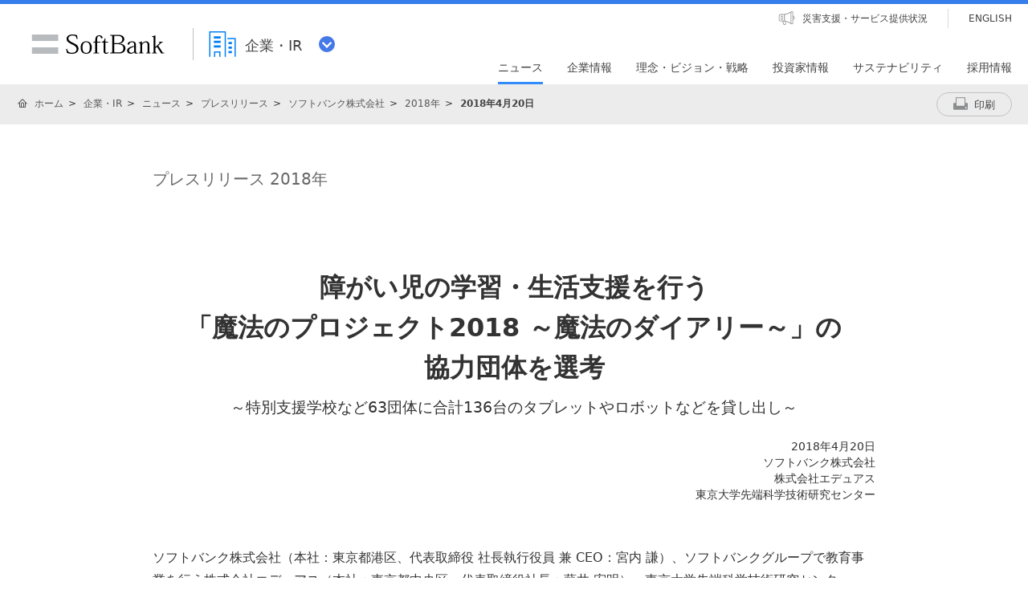

--- FILE ---
content_type: text/html; charset=utf-8
request_url: https://www.softbank.jp/corp/news/press/sbkk/2018/20180420_01/
body_size: 21669
content:




<!DOCTYPE html>
<html lang="ja">
<head>
    <!-- LayoutCorpPC -->
    
    

    
    




    
    

<!-- =========== METADATA ============ -->
    <meta charset="UTF-8">
    <link rel="canonical" href="https://www.softbank.jp/corp/news/press/sbkk/2018/20180420_01/">
<title>障がい児の学習・生活支援を行う「魔法のプロジェクト2018 ～魔法のダイアリー～」の協力団体を選考～特別支援学校など63団体に合計136台のタブレットやロボットなどを貸し出し～ | 企業・IR | ソフトバンク</title>
<meta name="description" content="ソフトバンクの公式ホームページです。企業・IRの「障がい児の学習・生活支援を行う「魔法のプロジェクト2018 ～魔法のダイアリー～」の協力団体を選考～特別支援学校など63団体に合計136台のタブレットやロボットなどを貸し出し～」をご紹介します。">
<meta name="keywords" content="会社概要,動画配信,ソフトバンク,SoftBank">
    <meta property="og:title" content="障がい児の学習・生活支援を行う「魔法のプロジェクト2018 ～魔法のダイアリー～」の協力団体を選考～特別支援学校など63団体に合計136台のタブレットやロボットなどを貸し出し～ | 企業・IR | ソフトバンク">
    <meta property="og:type" content="article">
    <meta property="og:description" content="ソフトバンクの公式ホームページです。企業・IRの「障がい児の学習・生活支援を行う「魔法のプロジェクト2018 ～魔法のダイアリー～」の協力団体を選考～特別支援学校など63団体に合計136台のタブレットやロボットなどを貸し出し～」をご紹介します。">
    <meta property="og:url" content="https://www.softbank.jp/corp/news/press/sbkk/2018/20180420_01/">
    <meta property="og:image" content="https://www.softbank.jp/site/set/common/shared/img/icon_softbank.gif">
    <meta property="og:site_name" content="ソフトバンク">
    <meta property="fb:app_id" content="378662655513103">
    <link rel="shortcut icon" href="/site/set/common/p/img/favicon.ico">


    
    
<!-- =========== /METADATA ============ -->
<!-- ========= COMMON IMPORT ========== -->
<script src="/-/media/sb/sjp/scassets/system/common/js/include.js"></script>

<script type="text/javascript">var nowDate = '20260201002021'</script>

<!-- /site/design/parts/area/pc/common-code-lv3-1column -->
<meta name="viewport" content="width=1024">
<script>
!function(r){var s=' src="/site/set/common/src.js"',c=s.match(/^ src="(\/\/[^\/]+)/);Array.isArray(c)?r.CDN_FQDN=c[1]:r.CDN_FQDN=""}(window);
</script>
<link rel="stylesheet" href="/site/set/common/shared/css/reset/reset-v2.css">
<link rel="stylesheet" href="/site/set/common/sunshine/p/css/index.css?20240926" media="all">
<link rel="stylesheet" href="/site/set/common/sunshine/p/css/print.css" media="print">
<link rel="stylesheet" href="/site/set/common/info/v1/p/css/index.css?20240926">
<link rel="stylesheet" href="/site/set/common/p/css/rf2017-ph1-print.css" media="print">
<link rel="stylesheet" href="/site/set/common/jupiter/p/css/l3-common.css?20191126">
<noscript>
<link rel="stylesheet" href="/site/set/common/noscript/v1/p/css/index.css">
</noscript>
<script src="/site/set/common/sunshine/p/js/index.js?20240926" defer></script>
<script src="/site/set/common/jupiter/p/js/l3-vendor_2023.js"></script>
<script src="/site/set/common/jupiter/p/js/l3-common_2023.js" defer></script>
<!-- / /site/design/parts/area/pc/common-code-lv3-1column -->

<!-- ここから下はSBKKのいただいた資料には載っていなかったが、必要なので本サイトから引用 -->

<link rel="stylesheet" href="/corp/set/common/jupiter/p/css/category-style.qB3sF.css?20240315">
<link rel="stylesheet" href="/corp/set/common/jupiter/p/css/category-style.u96.css?20250225">
<link rel="stylesheet" href="/corp/set/common/jupiter/p/css/category-style.css">

<script src="/corp/set/common/jupiter/shared/js/category-script.qB3sF.js?20190328" defer></script>
<script src="/corp/set/common/jupiter/shared/js/category-script.u96.js?20250225" defer></script>
<script src="/corp/set/common/jupiter/p/js/category-script.js" defer></script>
<!-- /site/design/parts/area/pc/common-code-lv3-corp-1column -->
<link rel="stylesheet" href="/corp/set/common/sunshine/p/css/category-style.b3s.css">

<!-- Yext検索窓リソース -->
<link rel="stylesheet" type="text/css" href="https://assets.sitescdn.net/answers-search-bar/v1.5/answers.css"/>
<link rel="stylesheet" type="text/css" href="https://search.ir.softbank.jp.pagescdn.com/static/assets/barcss/barcss.css"/>
<script src="https://assets.sitescdn.net/answers-search-bar/v1.5/answerstemplates.compiled.min.js" defer></script>
<script src="https://cdn.jsdelivr.net/npm/typed.js@2.0.11"></script>
<script src="https://cdn.jsdelivr.net/npm/axios/dist/axios.min.js"></script>
<script id="yext-answers" src="https://assets.sitescdn.net/answers-search-bar/v1.5/answers.min.js" async defer></script>
<!-- /Yext検索窓リソース -->
<!-- ======== /COMMON IMPORT ========== -->
<!-- ========= LOCAL IMPORT =========== -->


<!-- ======== /LOCAL IMPORT =========== -->

    
    



</head>
<body>
    
    




    
    




    <div id="sb-appshell-v1" class="sb-appshell-v1">

        <!-- 共通ヘッダーを表示 -->
        

        <div id="sb-appshell-v1-header-fixed-area" class="sb-appshell-v1-header-fixed-area">
            <div class="sb-appshell-v1-header-fixed-area_inner">
                <header id="sb-appshell-v1-header" class="sb-appshell-v1-header _ga_area_header">
                    <div class="sb-appshell-v1-header_inner">
                        <div class="sb-appshell-v1-header_logo">
                            <div class="sb-appshell-v1-header_logo-inner"><a href="/"
                                    class="sb-appshell-v1-header_logo-image">SoftBank</a></div>
                        </div>
                        <div class="sb-appshell-v1-header_world-menu">
                            <button class="sb-appshell-v1-header_world-menu-button"
                                data-sb-appshell-v1-button="world-menu">
                                <span
                                    class="sb-appshell-v1-header_category-title sb-appshell-v1-header_category-title-corp">
                                    <span class="sb-appshell-v1-header_category-title-text">企業・IR</span>
                                </span>
                            </button>
                        </div>
                    </div><!-- .sb-appshell-v1-header_inner -->

                    <div class="sb-appshell-v1-header_utility">
                        <div class="sb-appshell-v1-header_utility-list">
                            <div class="sb-appshell-v1-header_utility-item">
                                <a href="/disaster/"
                                    class="sb-appshell-v1-header_utility-link sb-appshell-v1-header_utility-link-disaster"><span
                                        class="sb-appshell-v1-header_utility-link-inner">災害支援・サービス提供状況</span></a>
                            </div>
                            <div class="sb-appshell-v1-header_utility-item sb-appshell-v1-header_utility-item-language">
                                <a href="/en/" class="sb-appshell-v1-header_utility-link sb-appshell-v1-header_utility-link-language" lang="en"><span class="sb-appshell-v1-header_utility-link-inner">ENGLISH</span></a>
                            </div>
                        </div>
                    </div>
                    
<nav id="sb-appshell-v1-header-nav" class="sb-appshell-v1-header-nav" role="navigation">
<div class="sb-appshell-v1-header-nav_globalnav _ga_area_category_nav">
<ul class="sb-appshell-v1-header-nav_globalnav-list">
<li class="sb-appshell-v1-header-nav_globalnav-item"><a href="/corp/news/" class="sb-appshell-v1-header-nav_globalnav-link"><span class="sb-appshell-v1-header-nav_globalnav-link-inner">ニュース</span></a></li>
<li class="sb-appshell-v1-header-nav_globalnav-item"><a href="/corp/aboutus/" class="sb-appshell-v1-header-nav_globalnav-link"><span class="sb-appshell-v1-header-nav_globalnav-link-inner">企業情報</span></a></li>
<li class="sb-appshell-v1-header-nav_globalnav-item"><a href="/corp/philosophy/" class="sb-appshell-v1-header-nav_globalnav-link"><span class="sb-appshell-v1-header-nav_globalnav-link-inner">理念・ビジョン・戦略</span></a></li>
<li class="sb-appshell-v1-header-nav_globalnav-item"><a href="/corp/ir/" class="sb-appshell-v1-header-nav_globalnav-link"><span class="sb-appshell-v1-header-nav_globalnav-link-inner">投資家情報</span></a></li>
<li class="sb-appshell-v1-header-nav_globalnav-item"><a href="/corp/sustainability/" class="sb-appshell-v1-header-nav_globalnav-link"><span class="sb-appshell-v1-header-nav_globalnav-link-inner">サステナビリティ</span></a></li>
<li class="sb-appshell-v1-header-nav_globalnav-item"><a href="/corp/careers/" class="sb-appshell-v1-header-nav_globalnav-link"><span class="sb-appshell-v1-header-nav_globalnav-link-inner">採用情報</span></a></li>
</ul><!-- .sb-appshell-v1-header-nav_globalnav-list -->
</div><!-- .sb-appshell-v1-header-nav_globalnav -->
<div class="sb-appshell-v1-header-nav_megadropdown _ga_area_category_nav sb-appshell-v1-header-nav_megadropdown--hide" style="display: none; opacity: 0; height: auto; top: 28px;">
<div class="sb-appshell-v1-header-nav_megadropdown-view ps ps--active-y" style="max-height: 355px;">
<div class="sb-appshell-v1-header-nav_megadropdown-view-inner">

<div class="sb-appshell-v1-header-nav_megadropdown-header">
<div class="sb-appshell-v1-header-nav_megadropdown-header-inner">
<div id="sb-appshell-v1-header-nav_megadropdown-header-search" class="sb-appshell-v1-header-nav_megadropdown-header-search sb-appshell-v1-header-nav_megadropdown-header-search--open">
<form class="sb-appshell-v1-header-nav_megadropdown-header-search-form" name="search_form" action="/search_result/">
<div class="sb-appshell-v1-header-nav_megadropdown-header-search-form-data">
<input class="sb-appshell-v1-header-nav_megadropdown-header-search-form-text" type="text" name="kw" placeholder="" autocomplete="off">
<input type="hidden" name="ca" value="CORP">
<input type="hidden" name="a" value="SiteSearch">
<input type="hidden" name="corpId" value="atc130008">
<button type="submit" class="sb-appshell-v1-header-nav_megadropdown-header-search-form-submit">検索</button>
</div>
</form>
</div>

<button class="sb-appshell-v1-header-nav_megadropdown-header-close-button">閉じる</button>
</div><!-- .sb-appshell-v1-header-nav_megadropdown-header-inner -->
</div><!-- .sb-appshell-v1-header-nav_megadropdown-header -->

<div class="sb-appshell-v1-header-nav_megadropdown-contents">

<div class="sb-appshell-v1-header-nav_megadropdown-category-item sb-appshell-v1-header-nav_megadropdown-category-item--current" data-sb-megadropdown-category="/corp/news/" style="display: block; opacity: 1;">
<div class="sb-appshell-v1-header-nav_megadropdown-lv3-header">
<div class="sb-appshell-v1-header-nav_megadropdown-lv3-header-link"><a href="/corp/news/" class="sb-appshell-v1-header-nav_megadropdown-lv3-header-link-text">ニュース トップ</a></div>
</div><!-- #sb-appshell-v1-header-nav_megadropdown-lv3-header -->
<div class="sb-appshell-v1-header-nav_megadropdown-lv3-section">
<div class="sb-appshell-v1-header-nav_megadropdown-lv4">
<ul class="sb-appshell-v1-header-nav_megadropdown-lv4-list">
<li class="sb-appshell-v1-header-nav_megadropdown-lv4-item">
<div class="sb-appshell-v1-header-nav_megadropdown-lv4-link-container"><a href="/corp/news/press/all/" class="sb-appshell-v1-header-nav_megadropdown-lv4-link" style="height: 60px;">プレスリリース</a></div>
</li>
<li class="sb-appshell-v1-header-nav_megadropdown-lv4-item">
<div class="sb-appshell-v1-header-nav_megadropdown-lv4-link-container"><a href="/corp/news/info/" class="sb-appshell-v1-header-nav_megadropdown-lv4-link" style="height: 60px;">お知らせ</a></div>
</li>
<li class="sb-appshell-v1-header-nav_megadropdown-lv4-item">
<div class="sb-appshell-v1-header-nav_megadropdown-lv4-link-container"><a href="/corp/news/update/" class="sb-appshell-v1-header-nav_megadropdown-lv4-link" style="height: 60px;">更新情報</a></div>
</li>
<li class="sb-appshell-v1-header-nav_megadropdown-lv4-item">
<div class="sb-appshell-v1-header-nav_megadropdown-lv4-link-container"><button type="button" class="sb-appshell-v1-header-nav_megadropdown-lv4-link sb-appshell-v1-header-nav_megadropdown-lv4-link--accordion" aria-controls="js-sunshine-v1-accordion-01" aria-expanded="false" style="height: 60px;">記者説明会</button></div>
<div class="sb-appshell-v1-header-nav_megadropdown-lv5 _ga_area_category_nav" aria-hidden="true" id="js-sunshine-v1-accordion-01" style="width: 1519px; transform: translateX(-1024px);">
<div class="sb-appshell-v1-header-nav_megadropdown-lv5-inner">
<div class="sb-appshell-v1-header-nav_megadropdown-lv5-top">
<a href="/corp/news/conference/" class="sb-appshell-v1-header-nav_megadropdown-lv5-link" style="height: 50px;">記者説明会 トップ</a>
</div>
<div class="sb-appshell-v1-header-nav_megadropdown-lv5-links">
<ul class="sb-appshell-v1-header-nav_megadropdown-lv5-links-list">
<li class="sb-appshell-v1-header-nav_megadropdown-lv5-links-item"><a href="/corp/news/conference/webcast/" class="sb-appshell-v1-header-nav_megadropdown-lv5-link" style="height: 50px;">動画配信</a></li>
</ul>
</div>
</div>
</div><!-- .sb-appshell-v1-header-nav_megadropdown-lv5 -->
</li>
<li class="sb-appshell-v1-header-nav_megadropdown-lv4-item">
<div class="sb-appshell-v1-header-nav_megadropdown-lv4-link-container"><a href="/sbnews/" class="sb-appshell-v1-header-nav_megadropdown-lv4-link" style="height: 60px;">ソフトバンクニュース</a></div>
</li>
</ul><!-- .sb-appshell-v1-header-nav_megadropdown-lv4-list -->
</div><!-- .sb-appshell-v1-header-nav_megadropdown-lv4 -->
</div><!-- #sb-appshell-v1-header-nav_megadropdown-lv3-section -->
</div><!-- #sb-appshell-v1-header-nav_megadropdown-category-item -->

<div class="sb-appshell-v1-header-nav_megadropdown-category-item" data-sb-megadropdown-category="/corp/aboutus/" style="opacity: 0;">
<div class="sb-appshell-v1-header-nav_megadropdown-lv3-header">
<div class="sb-appshell-v1-header-nav_megadropdown-lv3-header-link"><a href="/corp/aboutus/" class="sb-appshell-v1-header-nav_megadropdown-lv3-header-link-text">企業情報 トップ</a></div>
</div><!-- #sb-appshell-v1-header-nav_megadropdown-lv3-header -->
<div class="sb-appshell-v1-header-nav_megadropdown-lv3-section">
<div class="sb-appshell-v1-header-nav_megadropdown-lv4">
<ul class="sb-appshell-v1-header-nav_megadropdown-lv4-list">
<li class="sb-appshell-v1-header-nav_megadropdown-lv4-item">
<div class="sb-appshell-v1-header-nav_megadropdown-lv4-link-container"><a href="/corp/aboutus/message/" class="sb-appshell-v1-header-nav_megadropdown-lv4-link" style="height: 60px;">社長メッセージ</a></div>
</li>
<li class="sb-appshell-v1-header-nav_megadropdown-lv4-item">
<div class="sb-appshell-v1-header-nav_megadropdown-lv4-link-container"><button type="button" class="sb-appshell-v1-header-nav_megadropdown-lv4-link sb-appshell-v1-header-nav_megadropdown-lv4-link--accordion" aria-controls="js-sunshine-v1-accordion-02" aria-expanded="false" style="height: 60px;">会社概要</button></div>
<div class="sb-appshell-v1-header-nav_megadropdown-lv5 _ga_area_category_nav" aria-hidden="true" id="js-sunshine-v1-accordion-02" style="width: 1519px; transform: translateX(-531px);">
<div class="sb-appshell-v1-header-nav_megadropdown-lv5-inner">
<div class="sb-appshell-v1-header-nav_megadropdown-lv5-top">
<a href="/corp/aboutus/profile/" class="sb-appshell-v1-header-nav_megadropdown-lv5-link" style="height: 50px;">会社概要 トップ</a>
</div>
<div class="sb-appshell-v1-header-nav_megadropdown-lv5-links">
<ul class="sb-appshell-v1-header-nav_megadropdown-lv5-links-list">
<li class="sb-appshell-v1-header-nav_megadropdown-lv5-links-item"><a href="/corp/aboutus/profile/officer/" class="sb-appshell-v1-header-nav_megadropdown-lv5-link" style="height: 50px;">役員一覧</a></li>
<li class="sb-appshell-v1-header-nav_megadropdown-lv5-links-item"><a href="/corp/aboutus/profile/history/" class="sb-appshell-v1-header-nav_megadropdown-lv5-link" style="height: 50px;">沿革</a></li>
<li class="sb-appshell-v1-header-nav_megadropdown-lv5-links-item"><a href="/corp/aboutus/profile/standards/" class="sb-appshell-v1-header-nav_megadropdown-lv5-link" style="height: 50px;">規格の認証取得状況</a></li>
</ul>
</div>
</div>
</div><!-- .sb-appshell-v1-header-nav_megadropdown-lv5 -->
</li>
<li class="sb-appshell-v1-header-nav_megadropdown-lv4-item">
<div class="sb-appshell-v1-header-nav_megadropdown-lv4-link-container"><button type="button" class="sb-appshell-v1-header-nav_megadropdown-lv4-link sb-appshell-v1-header-nav_megadropdown-lv4-link--accordion" aria-controls="js-sunshine-v1-accordion-03" aria-expanded="false" style="height: 60px;">事業紹介</button></div>
<div class="sb-appshell-v1-header-nav_megadropdown-lv5 _ga_area_category_nav" aria-hidden="true" id="js-sunshine-v1-accordion-03" style="width: 1519px; transform: translateX(-778px);">
<div class="sb-appshell-v1-header-nav_megadropdown-lv5-inner">
<div class="sb-appshell-v1-header-nav_megadropdown-lv5-top">
<a href="/corp/aboutus/business/" class="sb-appshell-v1-header-nav_megadropdown-lv5-link" style="height: 50px;">事業紹介 トップ</a>
</div>
<div class="sb-appshell-v1-header-nav_megadropdown-lv5-links">
<ul class="sb-appshell-v1-header-nav_megadropdown-lv5-links-list">
<li class="sb-appshell-v1-header-nav_megadropdown-lv5-links-item"><a href="/corp/aboutus/business/group/" class="sb-appshell-v1-header-nav_megadropdown-lv5-link" style="height: 50px;">グループ企業</a></li>
</ul>
</div>
</div>
</div><!-- .sb-appshell-v1-header-nav_megadropdown-lv5 -->
</li>
<li class="sb-appshell-v1-header-nav_megadropdown-lv4-item">
<div class="sb-appshell-v1-header-nav_megadropdown-lv4-link-container"><button type="button" class="sb-appshell-v1-header-nav_megadropdown-lv4-link sb-appshell-v1-header-nav_megadropdown-lv4-link--accordion" aria-controls="js-sunshine-v1-accordion-04" aria-expanded="false" style="height: 60px;">ガバナンス</button></div>
<div class="sb-appshell-v1-header-nav_megadropdown-lv5 _ga_area_category_nav" aria-hidden="true" id="js-sunshine-v1-accordion-04" style="width: 1519px; transform: translateX(-1024px);">
<div class="sb-appshell-v1-header-nav_megadropdown-lv5-inner">
<div class="sb-appshell-v1-header-nav_megadropdown-lv5-top">
<a href="/corp/aboutus/governance/" class="sb-appshell-v1-header-nav_megadropdown-lv5-link" style="height: 58px;">ガバナンス トップ</a>
</div>
<div class="sb-appshell-v1-header-nav_megadropdown-lv5-links">
<ul class="sb-appshell-v1-header-nav_megadropdown-lv5-links-list">
<li class="sb-appshell-v1-header-nav_megadropdown-lv5-links-item"><a href="/corp/aboutus/governance/corporate-governance/" class="sb-appshell-v1-header-nav_megadropdown-lv5-link" style="height: 58px;">コーポレート・<br>ガバナンス</a></li>
<li class="sb-appshell-v1-header-nav_megadropdown-lv5-links-item"><a href="/corp/aboutus/governance/compliance/" class="sb-appshell-v1-header-nav_megadropdown-lv5-link" style="height: 58px;">コンプライアンス</a></li>
<li class="sb-appshell-v1-header-nav_megadropdown-lv5-links-item"><a href="/corp/aboutus/governance/riskmanagement/" class="sb-appshell-v1-header-nav_megadropdown-lv5-link" style="height: 58px;">リスクマネジメント</a></li>
<li class="sb-appshell-v1-header-nav_megadropdown-lv5-links-item"><a href="/corp/aboutus/governance/security/" class="sb-appshell-v1-header-nav_megadropdown-lv5-link">情報セキュリティ</a></li>
<li class="sb-appshell-v1-header-nav_megadropdown-lv5-links-item"><a href="/privacy/" class="sb-appshell-v1-header-nav_megadropdown-lv5-link">個人情報保護<br>プライバシーセンター</a></li>
<li class="sb-appshell-v1-header-nav_megadropdown-lv5-links-item"><a href="/corp/aboutus/governance/human-rights/" class="sb-appshell-v1-header-nav_megadropdown-lv5-link">ソフトバンク<br>人権ポリシー</a></li>
<li class="sb-appshell-v1-header-nav_megadropdown-lv5-links-item"><a href="/corp/aboutus/governance/supply-chain/" class="sb-appshell-v1-header-nav_megadropdown-lv5-link">サプライチェーン<br>マネジメント</a></li>
<li class="sb-appshell-v1-header-nav_megadropdown-lv5-links-item"><a href="/corp/aboutus/governance/ai-governance/" class="sb-appshell-v1-header-nav_megadropdown-lv5-link">AI倫理・ガバナンス</a></li>
<li class="sb-appshell-v1-header-nav_megadropdown-lv5-links-item"><a href="/corp/aboutus/governance/intellectual-property/" class="sb-appshell-v1-header-nav_megadropdown-lv5-link">知的財産・ブランドの<br>保護</a></li>
<li class="sb-appshell-v1-header-nav_megadropdown-lv5-links-item"><a href="/corp/aboutus/governance/tax-strategy/" class="sb-appshell-v1-header-nav_megadropdown-lv5-link">税務戦略</a></li>
<li class="sb-appshell-v1-header-nav_megadropdown-lv5-links-item"><a href="/corp/aboutus/governance/disclosure/" class="sb-appshell-v1-header-nav_megadropdown-lv5-link">情報開示に対する考え方</a></li>
</ul>
</div>
</div>
</div><!-- .sb-appshell-v1-header-nav_megadropdown-lv5 -->
</li>
<li class="sb-appshell-v1-header-nav_megadropdown-lv4-item">
<div class="sb-appshell-v1-header-nav_megadropdown-lv4-link-container"><a href="/corp/aboutus/csr/" class="sb-appshell-v1-header-nav_megadropdown-lv4-link" style="height: 60px;">社会貢献活動</a></div>
</li>
<li class="sb-appshell-v1-header-nav_megadropdown-lv4-item">
<div class="sb-appshell-v1-header-nav_megadropdown-lv4-link-container"><button type="button" class="sb-appshell-v1-header-nav_megadropdown-lv4-link sb-appshell-v1-header-nav_megadropdown-lv4-link--accordion" aria-controls="js-sunshine-v1-accordion-05" aria-expanded="false" style="height: 60px;">公開情報</button></div>
<div class="sb-appshell-v1-header-nav_megadropdown-lv5 _ga_area_category_nav" aria-hidden="true" id="js-sunshine-v1-accordion-05" style="width: 1519px; transform: translateX(-531px);">
<div class="sb-appshell-v1-header-nav_megadropdown-lv5-inner">
<div class="sb-appshell-v1-header-nav_megadropdown-lv5-top">
<a href="/corp/aboutus/public/" class="sb-appshell-v1-header-nav_megadropdown-lv5-link" style="height: 50px;">公開情報 トップ</a>
</div>
<div class="sb-appshell-v1-header-nav_megadropdown-lv5-links">
<ul class="sb-appshell-v1-header-nav_megadropdown-lv5-links-list">
<li class="sb-appshell-v1-header-nav_megadropdown-lv5-links-item"><a href="/corp/aboutus/public/spectrum/" class="sb-appshell-v1-header-nav_megadropdown-lv5-link" style="height: 50px;">周波数移行促進について</a></li>
<li class="sb-appshell-v1-header-nav_megadropdown-lv5-links-item"><a href="/corp/aboutus/public/35ghz/" class="sb-appshell-v1-header-nav_megadropdown-lv5-link" style="height: 50px;">3.5GHzに関する情報</a></li>
<li class="sb-appshell-v1-header-nav_megadropdown-lv5-links-item"><a href="/corp/aboutus/public/radio-wave-interference/" class="sb-appshell-v1-header-nav_megadropdown-lv5-link" style="height: 50px;">電波干渉に関する問い合わせ</a></li>
<li class="sb-appshell-v1-header-nav_megadropdown-lv5-links-item"><a href="/corp/aboutus/public/mvno/" class="sb-appshell-v1-header-nav_megadropdown-lv5-link" style="height: 50px;">MVNOに関する情報</a></li>
<li class="sb-appshell-v1-header-nav_megadropdown-lv5-links-item"><a href="/corp/aboutus/public/usim/" class="sb-appshell-v1-header-nav_megadropdown-lv5-link">USIMカードに関する技術資料</a></li>
<li class="sb-appshell-v1-header-nav_megadropdown-lv5-links-item"><a href="/corp/aboutus/public/emf/" class="sb-appshell-v1-header-nav_megadropdown-lv5-link">電波の安全性に関する<br>情報提供</a></li>
<li class="sb-appshell-v1-header-nav_megadropdown-lv5-links-item"><a href="/corp/aboutus/public/interconnection/" class="sb-appshell-v1-header-nav_megadropdown-lv5-link">相互接続情報</a></li>
<li class="sb-appshell-v1-header-nav_megadropdown-lv5-links-item"><a href="/corp/aboutus/public/accounting/" class="sb-appshell-v1-header-nav_megadropdown-lv5-link">事業法に基づく公表情報</a></li>
<li class="sb-appshell-v1-header-nav_megadropdown-lv5-links-item"><a href="/corp/aboutus/public/provider/" class="sb-appshell-v1-header-nav_megadropdown-lv5-link">プロバイダ責任制限法に基づく手続き方法</a></li>
</ul>
</div>
</div>
</div><!-- .sb-appshell-v1-header-nav_megadropdown-lv5 -->
</li>
</ul><!-- .sb-appshell-v1-header-nav_megadropdown-lv4-list -->
</div><!-- .sb-appshell-v1-header-nav_megadropdown-lv4 -->
</div><!-- #sb-appshell-v1-header-nav_megadropdown-lv3-section -->
</div><!-- #sb-appshell-v1-header-nav_megadropdown-category-item -->

<div class="sb-appshell-v1-header-nav_megadropdown-category-item" data-sb-megadropdown-category="/corp/philosophy/" style="opacity: 0;">
<div class="sb-appshell-v1-header-nav_megadropdown-lv3-header">
<div class="sb-appshell-v1-header-nav_megadropdown-lv3-header-link"><a href="/corp/philosophy/" class="sb-appshell-v1-header-nav_megadropdown-lv3-header-link-text">理念・ビジョン・戦略 トップ</a></div>
</div><!-- #sb-appshell-v1-header-nav_megadropdown-lv3-header -->
<div class="sb-appshell-v1-header-nav_megadropdown-lv3-section">
<div class="sb-appshell-v1-header-nav_megadropdown-lv4">
<ul class="sb-appshell-v1-header-nav_megadropdown-lv4-list">
<li class="sb-appshell-v1-header-nav_megadropdown-lv4-item">
<div class="sb-appshell-v1-header-nav_megadropdown-lv4-link-container"><button type="button" class="sb-appshell-v1-header-nav_megadropdown-lv4-link sb-appshell-v1-header-nav_megadropdown-lv4-link--accordion" aria-controls="js-sunshine-v1-accordion-06" aria-expanded="false" style="height: 60px;">成長戦略<br>「Beyond Carrier」</button></div>
<div class="sb-appshell-v1-header-nav_megadropdown-lv5 _ga_area_category_nav" aria-hidden="true" id="js-sunshine-v1-accordion-06" style="width: 1519px; transform: translateX(-285px);">
<div class="sb-appshell-v1-header-nav_megadropdown-lv5-inner">
<div class="sb-appshell-v1-header-nav_megadropdown-lv5-top">
<a href="/corp/philosophy/strategy/" class="sb-appshell-v1-header-nav_megadropdown-lv5-link" style="height: 82px;">成長戦略<br>「Beyond Carrier」<br>トップ</a>
</div>
<div class="sb-appshell-v1-header-nav_megadropdown-lv5-links">
<ul class="sb-appshell-v1-header-nav_megadropdown-lv5-links-list">
<li class="sb-appshell-v1-header-nav_megadropdown-lv5-links-item"><a href="/corp/philosophy/strategy/consumer/" class="sb-appshell-v1-header-nav_megadropdown-lv5-link" style="height: 82px;">コンシューマ事業</a></li>
<li class="sb-appshell-v1-header-nav_megadropdown-lv5-links-item"><a href="/corp/philosophy/strategy/enterprise/" class="sb-appshell-v1-header-nav_megadropdown-lv5-link" style="height: 82px;">エンタープライズ事業</a></li>
<li class="sb-appshell-v1-header-nav_megadropdown-lv5-links-item"><a href="/corp/philosophy/strategy/media-ec/" class="sb-appshell-v1-header-nav_megadropdown-lv5-link" style="height: 82px;">メディア・EC事業</a></li>
<li class="sb-appshell-v1-header-nav_megadropdown-lv5-links-item"><a href="/corp/philosophy/strategy/financial/" class="sb-appshell-v1-header-nav_megadropdown-lv5-link" style="height: 82px;">ファイナンス事業</a></li>
<li class="sb-appshell-v1-header-nav_megadropdown-lv5-links-item"><a href="/corp/philosophy/strategy/new-business/" class="sb-appshell-v1-header-nav_megadropdown-lv5-link">新領域</a></li>
</ul>
</div>
</div>
</div><!-- .sb-appshell-v1-header-nav_megadropdown-lv5 -->
</li>
<li class="sb-appshell-v1-header-nav_megadropdown-lv4-item">
<div class="sb-appshell-v1-header-nav_megadropdown-lv4-link-container"><button type="button" class="sb-appshell-v1-header-nav_megadropdown-lv4-link sb-appshell-v1-header-nav_megadropdown-lv4-link--accordion" aria-controls="js-sunshine-v1-accordion-07" aria-expanded="false" style="height: 60px;">技術戦略</button></div>
<div class="sb-appshell-v1-header-nav_megadropdown-lv5 _ga_area_category_nav" aria-hidden="true" id="js-sunshine-v1-accordion-07" style="width: 1519px; transform: translateX(-531px);">
<div class="sb-appshell-v1-header-nav_megadropdown-lv5-inner">
<div class="sb-appshell-v1-header-nav_megadropdown-lv5-top">
<a href="/corp/philosophy/technology/" class="sb-appshell-v1-header-nav_megadropdown-lv5-link" style="height: 50px;">技術戦略 トップ</a>
</div>
<div class="sb-appshell-v1-header-nav_megadropdown-lv5-links">
<ul class="sb-appshell-v1-header-nav_megadropdown-lv5-links-list">
<li class="sb-appshell-v1-header-nav_megadropdown-lv5-links-item"><a href="/corp/philosophy/technology/telecommunications/" class="sb-appshell-v1-header-nav_megadropdown-lv5-link" style="height: 50px;">通信技術</a></li>
<li class="sb-appshell-v1-header-nav_megadropdown-lv5-links-item"><a href="/corp/technology/research/" class="sb-appshell-v1-header-nav_megadropdown-lv5-link" style="height: 50px;">先端技術研究所</a></li>
</ul>
</div>
</div>
</div><!-- .sb-appshell-v1-header-nav_megadropdown-lv5 -->
</li>
<li class="sb-appshell-v1-header-nav_megadropdown-lv4-item">
<div class="sb-appshell-v1-header-nav_megadropdown-lv4-link-container"><button type="button" class="sb-appshell-v1-header-nav_megadropdown-lv4-link sb-appshell-v1-header-nav_megadropdown-lv4-link--accordion" aria-controls="js-sunshine-v1-accordion-08" aria-expanded="false" style="height: 60px;">人材戦略</button></div>
<div class="sb-appshell-v1-header-nav_megadropdown-lv5 _ga_area_category_nav" aria-hidden="true" id="js-sunshine-v1-accordion-08" style="width: 1519px; transform: translateX(-778px);">
<div class="sb-appshell-v1-header-nav_megadropdown-lv5-inner">
<div class="sb-appshell-v1-header-nav_megadropdown-lv5-top">
<a href="/corp/philosophy/human-resource/" class="sb-appshell-v1-header-nav_megadropdown-lv5-link" style="height: 58px;">人材戦略 トップ</a>
</div>
<div class="sb-appshell-v1-header-nav_megadropdown-lv5-links">
<ul class="sb-appshell-v1-header-nav_megadropdown-lv5-links-list">
<li class="sb-appshell-v1-header-nav_megadropdown-lv5-links-item"><a href="/corp/philosophy/human-resource/policy/" class="sb-appshell-v1-header-nav_megadropdown-lv5-link" style="height: 58px;">人事ポリシー</a></li>
<li class="sb-appshell-v1-header-nav_megadropdown-lv5-links-item"><a href="/corp/philosophy/human-resource/career-development/" class="sb-appshell-v1-header-nav_megadropdown-lv5-link" style="height: 58px;">キャリア開発・能力発揮</a></li>
<li class="sb-appshell-v1-header-nav_megadropdown-lv5-links-item"><a href="/corp/philosophy/human-resource/workstyle/" class="sb-appshell-v1-header-nav_megadropdown-lv5-link" style="height: 58px;">スマートワークスタイルの推進</a></li>
<li class="sb-appshell-v1-header-nav_megadropdown-lv5-links-item"><a href="/corp/philosophy/human-resource/diversity/" class="sb-appshell-v1-header-nav_megadropdown-lv5-link">ダイバーシティの推進</a></li>
<li class="sb-appshell-v1-header-nav_megadropdown-lv5-links-item"><a href="/corp/philosophy/human-resource/family/" class="sb-appshell-v1-header-nav_megadropdown-lv5-link">仕事と育児・介護の<br>両立支援</a></li>
<li class="sb-appshell-v1-header-nav_megadropdown-lv5-links-item"><a href="/corp/philosophy/human-resource/wellness/" class="sb-appshell-v1-header-nav_megadropdown-lv5-link">健康経営の推進</a></li>
</ul>
</div>
</div>
</div><!-- .sb-appshell-v1-header-nav_megadropdown-lv5 -->
</li>
</ul><!-- .sb-appshell-v1-header-nav_megadropdown-lv4-list -->
</div><!-- .sb-appshell-v1-header-nav_megadropdown-lv4 -->
</div><!-- #sb-appshell-v1-header-nav_megadropdown-lv3-section -->
</div><!-- #sb-appshell-v1-header-nav_megadropdown-category-item -->

<div class="sb-appshell-v1-header-nav_megadropdown-category-item" data-sb-megadropdown-category="/corp/ir/" style="opacity: 0;">
<div class="sb-appshell-v1-header-nav_megadropdown-lv3-header">
<div class="sb-appshell-v1-header-nav_megadropdown-lv3-header-link"><a href="/corp/ir/" class="sb-appshell-v1-header-nav_megadropdown-lv3-header-link-text">投資家情報 トップ</a></div>
</div><!-- #sb-appshell-v1-header-nav_megadropdown-lv3-header -->
<div class="sb-appshell-v1-header-nav_megadropdown-lv3-section">
<div class="sb-appshell-v1-header-nav_megadropdown-lv4">
<ul class="sb-appshell-v1-header-nav_megadropdown-lv4-list">
<li class="sb-appshell-v1-header-nav_megadropdown-lv4-item">
<div class="sb-appshell-v1-header-nav_megadropdown-lv4-link-container"><button type="button" class="sb-appshell-v1-header-nav_megadropdown-lv4-link sb-appshell-v1-header-nav_megadropdown-lv4-link--accordion" aria-controls="js-sunshine-v1-accordion-09" aria-expanded="false" style="height: 60px;">経営方針</button></div>
<div class="sb-appshell-v1-header-nav_megadropdown-lv5 _ga_area_category_nav" aria-hidden="true" id="js-sunshine-v1-accordion-09" style="width: 1519px; transform: translateX(-285px);">
<div class="sb-appshell-v1-header-nav_megadropdown-lv5-inner">
<div class="sb-appshell-v1-header-nav_megadropdown-lv5-top">
<a href="/corp/ir/policy/" class="sb-appshell-v1-header-nav_megadropdown-lv5-link" style="height: 50px;">経営方針 トップ</a>
</div>
<div class="sb-appshell-v1-header-nav_megadropdown-lv5-links">
<ul class="sb-appshell-v1-header-nav_megadropdown-lv5-links-list">
<li class="sb-appshell-v1-header-nav_megadropdown-lv5-links-item"><a href="/corp/ir/policy/message/" class="sb-appshell-v1-header-nav_megadropdown-lv5-link" style="height: 50px;">社長メッセージ</a></li>
<li class="sb-appshell-v1-header-nav_megadropdown-lv5-links-item"><a href="/corp/ir/policy/strategy/" class="sb-appshell-v1-header-nav_megadropdown-lv5-link" style="height: 50px;">経営方針・戦略</a></li>
<li class="sb-appshell-v1-header-nav_megadropdown-lv5-links-item"><a href="/corp/ir/policy/risk_factor/" class="sb-appshell-v1-header-nav_megadropdown-lv5-link" style="height: 50px;">事業等のリスク</a></li>
</ul>
</div>
</div>
</div><!-- .sb-appshell-v1-header-nav_megadropdown-lv5 -->
</li>
<li class="sb-appshell-v1-header-nav_megadropdown-lv4-item">
<div class="sb-appshell-v1-header-nav_megadropdown-lv4-link-container"><button type="button" class="sb-appshell-v1-header-nav_megadropdown-lv4-link sb-appshell-v1-header-nav_megadropdown-lv4-link--accordion" aria-controls="js-sunshine-v1-accordion-10" aria-expanded="false" style="height: 60px;">IRライブラリー</button></div>
<div class="sb-appshell-v1-header-nav_megadropdown-lv5 _ga_area_category_nav" aria-hidden="true" id="js-sunshine-v1-accordion-10" style="width: 1519px; transform: translateX(-531px);">
<div class="sb-appshell-v1-header-nav_megadropdown-lv5-inner">
<div class="sb-appshell-v1-header-nav_megadropdown-lv5-top">
<a href="/corp/ir/documents/" class="sb-appshell-v1-header-nav_megadropdown-lv5-link" style="height: 58px;">IRライブラリー トップ</a>
</div>
<div class="sb-appshell-v1-header-nav_megadropdown-lv5-links">
<ul class="sb-appshell-v1-header-nav_megadropdown-lv5-links-list">
<li class="sb-appshell-v1-header-nav_megadropdown-lv5-links-item"><a href="/corp/ir/documents/presentations/" class="sb-appshell-v1-header-nav_megadropdown-lv5-link" style="height: 58px;">説明会資料</a></li>
<li class="sb-appshell-v1-header-nav_megadropdown-lv5-links-item"><a href="/corp/ir/documents/financial_reports/" class="sb-appshell-v1-header-nav_megadropdown-lv5-link" style="height: 58px;">決算短信</a></li>
<li class="sb-appshell-v1-header-nav_megadropdown-lv5-links-item"><a href="/corp/ir/documents/security_reports/" class="sb-appshell-v1-header-nav_megadropdown-lv5-link" style="height: 58px;">有価証券報告書・<br>半期報告書</a></li>
<li class="sb-appshell-v1-header-nav_megadropdown-lv5-links-item"><a href="/corp/ir/documents/integrated_reports/" class="sb-appshell-v1-header-nav_megadropdown-lv5-link">統合報告書</a></li>
<li class="sb-appshell-v1-header-nav_megadropdown-lv5-links-item"><a href="/corp/ir/documents/business_reports/" class="sb-appshell-v1-header-nav_megadropdown-lv5-link">株主通信</a></li>
<li class="sb-appshell-v1-header-nav_megadropdown-lv5-links-item"><a href="/corp/sustainability/#documents" class="sb-appshell-v1-header-nav_megadropdown-lv5-link">ESG関連資料</a></li>
</ul>
</div>
</div>
</div><!-- .sb-appshell-v1-header-nav_megadropdown-lv5 -->
</li>
<li class="sb-appshell-v1-header-nav_megadropdown-lv4-item">
<div class="sb-appshell-v1-header-nav_megadropdown-lv4-link-container"><button type="button" class="sb-appshell-v1-header-nav_megadropdown-lv4-link sb-appshell-v1-header-nav_megadropdown-lv4-link--accordion" aria-controls="js-sunshine-v1-accordion-11" aria-expanded="false" style="height: 60px;">財務情報</button></div>
<div class="sb-appshell-v1-header-nav_megadropdown-lv5 _ga_area_category_nav" aria-hidden="true" id="js-sunshine-v1-accordion-11" style="width: 1519px; transform: translateX(-778px);">
<div class="sb-appshell-v1-header-nav_megadropdown-lv5-inner">
<div class="sb-appshell-v1-header-nav_megadropdown-lv5-top">
<a href="/corp/ir/financials/" class="sb-appshell-v1-header-nav_megadropdown-lv5-link" style="height: 50px;">財務情報 トップ</a>
</div>
<div class="sb-appshell-v1-header-nav_megadropdown-lv5-links">
<ul class="sb-appshell-v1-header-nav_megadropdown-lv5-links-list">
<li class="sb-appshell-v1-header-nav_megadropdown-lv5-links-item"><a href="/corp/ir/financials/earnings_summary/" class="sb-appshell-v1-header-nav_megadropdown-lv5-link" style="height: 50px;">決算要旨</a></li>
<li class="sb-appshell-v1-header-nav_megadropdown-lv5-links-item"><a href="/corp/ir/financials/analytics/" class="sb-appshell-v1-header-nav_megadropdown-lv5-link" style="height: 50px;">業績分析</a></li>
<li class="sb-appshell-v1-header-nav_megadropdown-lv5-links-item"><a href="/corp/ir/financials/highlights/" class="sb-appshell-v1-header-nav_megadropdown-lv5-link" style="height: 50px;">ハイライト</a></li>
<li class="sb-appshell-v1-header-nav_megadropdown-lv5-links-item"><a href="/corp/ir/financials/segments/" class="sb-appshell-v1-header-nav_megadropdown-lv5-link">事業セグメント情報</a></li>
<li class="sb-appshell-v1-header-nav_megadropdown-lv5-links-item"><a href="/corp/ir/financials/kpi/" class="sb-appshell-v1-header-nav_megadropdown-lv5-link">主要事業データ</a></li>
<li class="sb-appshell-v1-header-nav_megadropdown-lv5-links-item"><a href="/corp/ir/financials/forecast/" class="sb-appshell-v1-header-nav_megadropdown-lv5-link">業績予想</a></li>
</ul>
</div>
</div>
</div><!-- .sb-appshell-v1-header-nav_megadropdown-lv5 -->
</li>
<li class="sb-appshell-v1-header-nav_megadropdown-lv4-item">
<div class="sb-appshell-v1-header-nav_megadropdown-lv4-link-container"><button type="button" class="sb-appshell-v1-header-nav_megadropdown-lv4-link sb-appshell-v1-header-nav_megadropdown-lv4-link--accordion" aria-controls="js-sunshine-v1-accordion-12" aria-expanded="false" style="height: 60px;">個人投資家の皆さまへ</button></div>
<div class="sb-appshell-v1-header-nav_megadropdown-lv5 _ga_area_category_nav" aria-hidden="true" id="js-sunshine-v1-accordion-12" style="width: 1519px; transform: translateX(-1024px);">
<div class="sb-appshell-v1-header-nav_megadropdown-lv5-inner">
<div class="sb-appshell-v1-header-nav_megadropdown-lv5-top">
<a href="/corp/ir/investor/" class="sb-appshell-v1-header-nav_megadropdown-lv5-link" style="height: 58px;">個人投資家の皆さまへ<br>トップ</a>
</div>
<div class="sb-appshell-v1-header-nav_megadropdown-lv5-links">
<ul class="sb-appshell-v1-header-nav_megadropdown-lv5-links-list">
<li class="sb-appshell-v1-header-nav_megadropdown-lv5-links-item"><a href="/corp/ir/investor/about/" class="sb-appshell-v1-header-nav_megadropdown-lv5-link" style="height: 58px;">はじめてのソフトバンク</a></li>
<li class="sb-appshell-v1-header-nav_megadropdown-lv5-links-item"><a href="/corp/ir/investor/investing/" class="sb-appshell-v1-header-nav_megadropdown-lv5-link" style="height: 58px;">投資をお考えの皆さまへ</a></li>
<li class="sb-appshell-v1-header-nav_megadropdown-lv5-links-item"><a href="/corp/ir/investor/benefit/" class="sb-appshell-v1-header-nav_megadropdown-lv5-link" style="height: 58px;">株主優待制度</a></li>
<li class="sb-appshell-v1-header-nav_megadropdown-lv5-links-item"><a href="/corp/ir/investor/briefings/" class="sb-appshell-v1-header-nav_megadropdown-lv5-link" style="height: 58px;">個人投資家向け説明会</a></li>
</ul>
</div>
</div>
</div><!-- .sb-appshell-v1-header-nav_megadropdown-lv5 -->
</li>
<li class="sb-appshell-v1-header-nav_megadropdown-lv4-item">
<div class="sb-appshell-v1-header-nav_megadropdown-lv4-link-container"><button type="button" class="sb-appshell-v1-header-nav_megadropdown-lv4-link sb-appshell-v1-header-nav_megadropdown-lv4-link--accordion" aria-controls="js-sunshine-v1-accordion-13" aria-expanded="false" style="height: 60px;">株式と社債について</button></div>
<div class="sb-appshell-v1-header-nav_megadropdown-lv5 _ga_area_category_nav" aria-hidden="true" id="js-sunshine-v1-accordion-13" style="width: 1519px; transform: translateX(-285px);">
<div class="sb-appshell-v1-header-nav_megadropdown-lv5-inner">
<div class="sb-appshell-v1-header-nav_megadropdown-lv5-top">
<a href="/corp/ir/stock/" class="sb-appshell-v1-header-nav_megadropdown-lv5-link" style="height: 58px;">株式と社債について<br>トップ</a>
</div>
<div class="sb-appshell-v1-header-nav_megadropdown-lv5-links">
<ul class="sb-appshell-v1-header-nav_megadropdown-lv5-links-list">
<li class="sb-appshell-v1-header-nav_megadropdown-lv5-links-item"><a href="/corp/ir/stock/info/" class="sb-appshell-v1-header-nav_megadropdown-lv5-link" style="height: 58px;">株式基本情報</a></li>
<li class="sb-appshell-v1-header-nav_megadropdown-lv5-links-item"><a href="/corp/ir/stock/performance/" class="sb-appshell-v1-header-nav_megadropdown-lv5-link" style="height: 58px;">株主還元・配当</a></li>
<li class="sb-appshell-v1-header-nav_megadropdown-lv5-links-item"><a href="/corp/ir/stock/shareholders/" class="sb-appshell-v1-header-nav_megadropdown-lv5-link" style="height: 58px;">株主総会</a></li>
<li class="sb-appshell-v1-header-nav_megadropdown-lv5-links-item"><a href="/corp/ir/stock/class-shares/" class="sb-appshell-v1-header-nav_megadropdown-lv5-link">社債型種類株式</a></li>
<li class="sb-appshell-v1-header-nav_megadropdown-lv5-links-item"><a href="/corp/ir/stock/rating_bond/" class="sb-appshell-v1-header-nav_megadropdown-lv5-link">格付・社債情報</a></li>
<li class="sb-appshell-v1-header-nav_megadropdown-lv5-links-item"><a href="/corp/ir/stock/sustainability-finance/" class="sb-appshell-v1-header-nav_megadropdown-lv5-link">サステナビリティ<br>ファイナンス</a></li>
<li class="sb-appshell-v1-header-nav_megadropdown-lv5-links-item"><a href="/corp/ir/stock/analyst_coverage/" class="sb-appshell-v1-header-nav_megadropdown-lv5-link">アナリストカバレッジ</a></li>
<li class="sb-appshell-v1-header-nav_megadropdown-lv5-links-item"><a href="/corp/ir/stock/price/" class="sb-appshell-v1-header-nav_megadropdown-lv5-link">株価関連情報</a></li>
</ul>
</div>
</div>
</div><!-- .sb-appshell-v1-header-nav_megadropdown-lv5 -->
</li>
<li class="sb-appshell-v1-header-nav_megadropdown-lv4-item">
<div class="sb-appshell-v1-header-nav_megadropdown-lv4-link-container"><button type="button" class="sb-appshell-v1-header-nav_megadropdown-lv4-link sb-appshell-v1-header-nav_megadropdown-lv4-link--accordion" aria-controls="js-sunshine-v1-accordion-14" aria-expanded="false" style="height: 60px;">コーポレート・<br>ガバナンス</button></div>
<div class="sb-appshell-v1-header-nav_megadropdown-lv5 _ga_area_category_nav" aria-hidden="true" id="js-sunshine-v1-accordion-14" style="width: 1519px; transform: translateX(-531px);">
<div class="sb-appshell-v1-header-nav_megadropdown-lv5-inner">
<div class="sb-appshell-v1-header-nav_megadropdown-lv5-top">
<a href="/corp/aboutus/governance/corporate-governance/" class="sb-appshell-v1-header-nav_megadropdown-lv5-link" style="height: 58px;">コーポレート・<br>ガバナンス トップ</a>
</div>
<div class="sb-appshell-v1-header-nav_megadropdown-lv5-links">
<ul class="sb-appshell-v1-header-nav_megadropdown-lv5-links-list">
<li class="sb-appshell-v1-header-nav_megadropdown-lv5-links-item"><a href="/corp/aboutus/governance/corporate-governance/structure/" class="sb-appshell-v1-header-nav_megadropdown-lv5-link" style="height: 58px;">体制</a></li>
<li class="sb-appshell-v1-header-nav_megadropdown-lv5-links-item"><a href="/corp/aboutus/governance/corporate-governance/officer/" class="sb-appshell-v1-header-nav_megadropdown-lv5-link" style="height: 58px;">役員</a></li>
<li class="sb-appshell-v1-header-nav_megadropdown-lv5-links-item"><a href="/corp/aboutus/governance/corporate-governance/ir_activities/" class="sb-appshell-v1-header-nav_megadropdown-lv5-link" style="height: 58px;">IR活動について</a></li>
<li class="sb-appshell-v1-header-nav_megadropdown-lv5-links-item"><a href="/corp/aboutus/governance/corporate-governance/internal_control/" class="sb-appshell-v1-header-nav_megadropdown-lv5-link">内部統制システム</a></li>
</ul>
</div>
</div>
</div><!-- .sb-appshell-v1-header-nav_megadropdown-lv5 -->
</li>
<li class="sb-appshell-v1-header-nav_megadropdown-lv4-item">
<div class="sb-appshell-v1-header-nav_megadropdown-lv4-link-container"><button type="button" class="sb-appshell-v1-header-nav_megadropdown-lv4-link sb-appshell-v1-header-nav_megadropdown-lv4-link--accordion" aria-controls="js-sunshine-v1-accordion-15" aria-expanded="false" style="height: 60px;">IRニュース</button></div>
<div class="sb-appshell-v1-header-nav_megadropdown-lv5 _ga_area_category_nav" aria-hidden="true" id="js-sunshine-v1-accordion-15" style="width: 1519px; transform: translateX(-778px);">
<div class="sb-appshell-v1-header-nav_megadropdown-lv5-inner">
<div class="sb-appshell-v1-header-nav_megadropdown-lv5-top">
<a href="/corp/ir/news/" class="sb-appshell-v1-header-nav_megadropdown-lv5-link" style="height: 50px;">IRニュース トップ</a>
</div>
<div class="sb-appshell-v1-header-nav_megadropdown-lv5-links">
<ul class="sb-appshell-v1-header-nav_megadropdown-lv5-links-list">
<li class="sb-appshell-v1-header-nav_megadropdown-lv5-links-item"><a href="/corp/ir/news/calendar/" class="sb-appshell-v1-header-nav_megadropdown-lv5-link" style="height: 50px;">IRカレンダー</a></li>
</ul>
</div>
</div>
</div><!-- .sb-appshell-v1-header-nav_megadropdown-lv5 -->
</li>
</ul><!-- .sb-appshell-v1-header-nav_megadropdown-lv4-list -->
</div><!-- .sb-appshell-v1-header-nav_megadropdown-lv4 -->
</div><!-- #sb-appshell-v1-header-nav_megadropdown-lv3-section -->
</div><!-- #sb-appshell-v1-header-nav_megadropdown-category-item -->

<div class="sb-appshell-v1-header-nav_megadropdown-category-item" data-sb-megadropdown-category="/corp/sustainability/" style="opacity: 0;">
<div class="sb-appshell-v1-header-nav_megadropdown-lv3-header">
<div class="sb-appshell-v1-header-nav_megadropdown-lv3-header-link"><a href="/corp/sustainability/" class="sb-appshell-v1-header-nav_megadropdown-lv3-header-link-text">サステナビリティ トップ</a></div>
</div><!-- #sb-appshell-v1-header-nav_megadropdown-lv3-header -->
<div class="sb-appshell-v1-header-nav_megadropdown-lv3-section">
<div class="sb-appshell-v1-header-nav_megadropdown-lv4">
<ul class="sb-appshell-v1-header-nav_megadropdown-lv4-list">
<li class="sb-appshell-v1-header-nav_megadropdown-lv4-item">
<div class="sb-appshell-v1-header-nav_megadropdown-lv4-link-container"><a href="/corp/sustainability/top-message/" class="sb-appshell-v1-header-nav_megadropdown-lv4-link" style="height: 60px;">トップメッセージ</a></div>
</li>
<li class="sb-appshell-v1-header-nav_megadropdown-lv4-item">
<div class="sb-appshell-v1-header-nav_megadropdown-lv4-link-container"><button type="button" class="sb-appshell-v1-header-nav_megadropdown-lv4-link sb-appshell-v1-header-nav_megadropdown-lv4-link--accordion" aria-controls="js-sunshine-v1-accordion-16" aria-expanded="false" style="height: 60px;">ESG方針・体制</button></div>
<div class="sb-appshell-v1-header-nav_megadropdown-lv5 _ga_area_category_nav" aria-hidden="true" id="js-sunshine-v1-accordion-16" style="width: 1519px; transform: translateX(-285px);">
<div class="sb-appshell-v1-header-nav_megadropdown-lv5-inner">
<div class="sb-appshell-v1-header-nav_megadropdown-lv5-top">
<a href="/corp/sustainability/policy/" class="sb-appshell-v1-header-nav_megadropdown-lv5-link" style="height: 82px;">ESG方針・体制 トップ</a>
</div>
<div class="sb-appshell-v1-header-nav_megadropdown-lv5-links">
<ul class="sb-appshell-v1-header-nav_megadropdown-lv5-links-list">
<li class="sb-appshell-v1-header-nav_megadropdown-lv5-links-item"><a href="/corp/sustainability/policy/reporting-policy/" class="sb-appshell-v1-header-nav_megadropdown-lv5-link" style="height: 82px;">サステナビリティ<br>報告方針</a></li>
</ul>
</div>
</div>
</div><!-- .sb-appshell-v1-header-nav_megadropdown-lv5 -->
</li>
<li class="sb-appshell-v1-header-nav_megadropdown-lv4-item">
<div class="sb-appshell-v1-header-nav_megadropdown-lv4-link-container"><a href="/corp/sustainability/value-creation/" class="sb-appshell-v1-header-nav_megadropdown-lv4-link" style="height: 60px;">価値創造プロセス</a></div>
</li>
<li class="sb-appshell-v1-header-nav_megadropdown-lv4-item">
<div class="sb-appshell-v1-header-nav_megadropdown-lv4-link-container"><button type="button" class="sb-appshell-v1-header-nav_megadropdown-lv4-link sb-appshell-v1-header-nav_megadropdown-lv4-link--accordion" aria-controls="js-sunshine-v1-accordion-16" aria-expanded="false" style="height: 60px;">マテリアリティ<br>（重要課題）</button></div>
<div class="sb-appshell-v1-header-nav_megadropdown-lv5 _ga_area_category_nav" aria-hidden="true" id="js-sunshine-v1-accordion-16" style="width: 1519px; transform: translateX(-285px);">
<div class="sb-appshell-v1-header-nav_megadropdown-lv5-inner">
<div class="sb-appshell-v1-header-nav_megadropdown-lv5-top">
<a href="/corp/sustainability/materiality/" class="sb-appshell-v1-header-nav_megadropdown-lv5-link" style="height: 82px;">マテリアリティ<br>（重要課題） トップ</a>
</div>
<div class="sb-appshell-v1-header-nav_megadropdown-lv5-links">
<ul class="sb-appshell-v1-header-nav_megadropdown-lv5-links-list">
<li class="sb-appshell-v1-header-nav_megadropdown-lv5-links-item"><a href="/corp/sustainability/materiality/dx/" class="sb-appshell-v1-header-nav_megadropdown-lv5-link" style="height: 82px;">DXによる社会・産業の<br>構築</a></li>
<li class="sb-appshell-v1-header-nav_megadropdown-lv5-links-item"><a href="/corp/sustainability/materiality/new-excitement/" class="sb-appshell-v1-header-nav_megadropdown-lv5-link" style="height: 82px;">人・情報をつなぎ<br>新しい感動を創出</a></li>
<li class="sb-appshell-v1-header-nav_megadropdown-lv5-links-item"><a href="/corp/sustainability/materiality/open-innovation/" class="sb-appshell-v1-header-nav_megadropdown-lv5-link" style="height: 82px;">オープンイノベーション<br>による新規ビジネスの<br>創出</a></li>
<li class="sb-appshell-v1-header-nav_megadropdown-lv5-links-item"><a href="/corp/sustainability/materiality/global-environment/" class="sb-appshell-v1-header-nav_megadropdown-lv5-link">テクノロジーのチカラで<br>地球環境へ貢献</a></li>
<li class="sb-appshell-v1-header-nav_megadropdown-lv5-links-item"><a href="/corp/sustainability/materiality/social-networks/" class="sb-appshell-v1-header-nav_megadropdown-lv5-link">質の高い社会<br>インフラの構築</a></li>
<li class="sb-appshell-v1-header-nav_megadropdown-lv5-links-item"><a href="/corp/sustainability/materiality/management-foundation/" class="sb-appshell-v1-header-nav_megadropdown-lv5-link">レジリエントな<br>経営基盤の発展</a></li>
</ul>
</div>
</div>
</div><!-- .sb-appshell-v1-header-nav_megadropdown-lv5 -->
</li>
<li class="sb-appshell-v1-header-nav_megadropdown-lv4-item">
<div class="sb-appshell-v1-header-nav_megadropdown-lv4-link-container"><button type="button" class="sb-appshell-v1-header-nav_megadropdown-lv4-link sb-appshell-v1-header-nav_megadropdown-lv4-link--accordion" aria-controls="js-sunshine-v1-accordion-17" aria-expanded="false" style="height: 60px;">ESGの主な取り組み</button></div>
<div class="sb-appshell-v1-header-nav_megadropdown-lv5 _ga_area_category_nav" aria-hidden="true" id="js-sunshine-v1-accordion-17" style="width: 1519px; transform: translateX(-531px);">
<div class="sb-appshell-v1-header-nav_megadropdown-lv5-inner">
<div class="sb-appshell-v1-header-nav_megadropdown-lv5-top">
<a href="/corp/sustainability/esg/" class="sb-appshell-v1-header-nav_megadropdown-lv5-link" style="height: 50px;">ESGの主な取り組み<br>トップ</a>
</div>
<div class="sb-appshell-v1-header-nav_megadropdown-lv5-links">
<ul class="sb-appshell-v1-header-nav_megadropdown-lv5-links-list">
<li class="sb-appshell-v1-header-nav_megadropdown-lv5-links-item"><a href="/corp/sustainability/esg/#environment" class="sb-appshell-v1-header-nav_megadropdown-lv5-link" style="height: 50px;">環境</a></li>
<li class="sb-appshell-v1-header-nav_megadropdown-lv5-links-item"><a href="/corp/sustainability/esg/#social" class="sb-appshell-v1-header-nav_megadropdown-lv5-link" style="height: 50px;">社会</a></li>
<li class="sb-appshell-v1-header-nav_megadropdown-lv5-links-item"><a href="/corp/sustainability/esg/#governance" class="sb-appshell-v1-header-nav_megadropdown-lv5-link" style="height: 50px;">ガバナンス</a></li>
</ul>
</div>
</div>
</div><!-- .sb-appshell-v1-header-nav_megadropdown-lv5 -->
</li>
<li class="sb-appshell-v1-header-nav_megadropdown-lv4-item">
<div class="sb-appshell-v1-header-nav_megadropdown-lv4-link-container"><button type="button" class="sb-appshell-v1-header-nav_megadropdown-lv4-link sb-appshell-v1-header-nav_megadropdown-lv4-link--accordion" aria-controls="js-sunshine-v1-accordion-18" aria-expanded="false" style="height: 60px;">ESG関連資料</button></div>
<div class="sb-appshell-v1-header-nav_megadropdown-lv5 _ga_area_category_nav" aria-hidden="true" id="js-sunshine-v1-accordion-18" style="width: 1519px; transform: translateX(-778px);">
<div class="sb-appshell-v1-header-nav_megadropdown-lv5-inner">
<div class="sb-appshell-v1-header-nav_megadropdown-lv5-top">
<a href="/corp/sustainability/#documents" class="sb-appshell-v1-header-nav_megadropdown-lv5-link" style="height: 50px;">ESG関連資料 トップ</a>
</div>
<div class="sb-appshell-v1-header-nav_megadropdown-lv5-links">
<ul class="sb-appshell-v1-header-nav_megadropdown-lv5-links-list">
<li class="sb-appshell-v1-header-nav_megadropdown-lv5-links-item"><a href="/corp/sustainability/documents/reports/" class="sb-appshell-v1-header-nav_megadropdown-lv5-link" style="height: 50px;">レポート</a></li>
<li class="sb-appshell-v1-header-nav_megadropdown-lv5-links-item"><a href="/corp/sustainability/documents/esg-data/" class="sb-appshell-v1-header-nav_megadropdown-lv5-link" style="height: 50px;">ESGデータ</a></li>
<li class="sb-appshell-v1-header-nav_megadropdown-lv5-links-item"><a href="/corp/sustainability/documents/guideline/gri/" class="sb-appshell-v1-header-nav_megadropdown-lv5-link" style="height: 50px;">対照表</a></li>
</ul>
</div>
</div>
</div><!-- .sb-appshell-v1-header-nav_megadropdown-lv5 -->
</li>
<li class="sb-appshell-v1-header-nav_megadropdown-lv4-item">
<div class="sb-appshell-v1-header-nav_megadropdown-lv4-link-container"><a href="/corp/sustainability/evaluation/" class="sb-appshell-v1-header-nav_megadropdown-lv4-link" style="height: 60px;">外部評価・イニシアチブ</a></div>
</li>
<li class="sb-appshell-v1-header-nav_megadropdown-lv4-item">
<div class="sb-appshell-v1-header-nav_megadropdown-lv4-link-container"><a href="/corp/aboutus/csr/" class="sb-appshell-v1-header-nav_megadropdown-lv4-link" style="height: 60px;">社会貢献活動</a></div>
</li>
</ul><!-- .sb-appshell-v1-header-nav_megadropdown-lv4-list -->
</div><!-- .sb-appshell-v1-header-nav_megadropdown-lv4 -->
</div><!-- #sb-appshell-v1-header-nav_megadropdown-lv3-section -->
</div><!-- #sb-appshell-v1-header-nav_megadropdown-category-item -->

<div class="sb-appshell-v1-header-nav_megadropdown-category-item" data-sb-megadropdown-category="/corp/careers/" style="opacity: 0;">
<div class="sb-appshell-v1-header-nav_megadropdown-lv3-header">
<div class="sb-appshell-v1-header-nav_megadropdown-lv3-header-link"><a href="/corp/careers/" class="sb-appshell-v1-header-nav_megadropdown-lv3-header-link-text">採用情報 トップ</a></div>
</div><!-- #sb-appshell-v1-header-nav_megadropdown-lv3-header -->
<div class="sb-appshell-v1-header-nav_megadropdown-lv3-section">
<div class="sb-appshell-v1-header-nav_megadropdown-lv4">
<ul class="sb-appshell-v1-header-nav_megadropdown-lv4-list">
<li class="sb-appshell-v1-header-nav_megadropdown-lv4-item">
<div class="sb-appshell-v1-header-nav_megadropdown-lv4-link-container"><a href="/recruit/graduate/" target="_blank" class="sb-appshell-v1-header-nav_megadropdown-lv4-link sb-appshell-v1-header-nav_megadropdown-lv4-link--blank" style="height: 60px;">新卒採用</a></div>
</li>
<li class="sb-appshell-v1-header-nav_megadropdown-lv4-item">
<div class="sb-appshell-v1-header-nav_megadropdown-lv4-link-container"><a href="/recruit/career/" target="_blank" class="sb-appshell-v1-header-nav_megadropdown-lv4-link sb-appshell-v1-header-nav_megadropdown-lv4-link--blank" style="height: 60px;">キャリア採用</a></div>
</li>
<li class="sb-appshell-v1-header-nav_megadropdown-lv4-item">
<div class="sb-appshell-v1-header-nav_megadropdown-lv4-link-container"><a href="/recruit/disability/" target="_blank" class="sb-appshell-v1-header-nav_megadropdown-lv4-link sb-appshell-v1-header-nav_megadropdown-lv4-link--blank" style="height: 60px;">障がい者採用</a></div>
</li>
<li class="sb-appshell-v1-header-nav_megadropdown-lv4-item">
<div class="sb-appshell-v1-header-nav_megadropdown-lv4-link-container"><a href="/recruit/sales/" target="_blank" class="sb-appshell-v1-header-nav_megadropdown-lv4-link sb-appshell-v1-header-nav_megadropdown-lv4-link--blank" style="height: 60px;">ソフトバンク クルー採用</a></div>
</li>
</ul><!-- .sb-appshell-v1-header-nav_megadropdown-lv4-list -->
</div><!-- .sb-appshell-v1-header-nav_megadropdown-lv4 -->
</div><!-- #sb-appshell-v1-header-nav_megadropdown-lv3-section -->
</div><!-- #sb-appshell-v1-header-nav_megadropdown-category-item -->


</div><!-- #sb-appshell-v1-header-nav_megadropdown-category-->

<div class="sb-appshell-v1-header-nav_megadropdown-footer">
</div>

</div><!-- #sb-appshell-v1-header-nav_megadropdown-view-inner -->
<div class="ps__rail-x" style="left: 0px; bottom: 0px;"><div class="ps__thumb-x" tabindex="0" style="left: 0px; width: 0px;"></div></div><div class="ps__rail-y" style="top: 0px; height: 355px; right: 0px;"><div class="ps__thumb-y" tabindex="0" style="top: 0px; height: 309px;"></div></div></div><!-- #sb-appshell-v1-header-nav_megadropdown-view -->
</div><!-- #sb-appshell-v1-header-nav_megadropdown -->
</nav>

                </header><!-- #sb-appshell-v1-header -->

                <nav id="sb-appshell-v1-world-menu" class="sb-appshell-v1-world-menu _ga_area_world_nav">
                    <div class="sb-appshell-v1-world-menu_view">
                        <p class="sb-appshell-v1-world-menu_title">知りたいサービスを選んでください</p>
                        <div class="sb-appshell-v1-world-menu_list">
                            <ul class="sb-appshell-v1-world-menu_list-lv1">
                                <li class="sb-appshell-v1-world-menu_list-lv1-item">
                                    <a href="/mobile/"
                                        class="sb-appshell-v1-world-menu_list-lv1-link sb-appshell-v1-world-menu_list-lv1-link-mobile">
                                        <span
                                            class="sb-appshell-v1-world-menu_list-lv1-link-text">スマートフォン<br>携帯電話</span>
                                    </a>
                                </li>
                                <li class="sb-appshell-v1-world-menu_list-lv1-item">
                                    <a href="/internet/"
                                        class="sb-appshell-v1-world-menu_list-lv1-link sb-appshell-v1-world-menu_list-lv1-link-internet">
                                        <span
                                            class="sb-appshell-v1-world-menu_list-lv1-link-text">インターネット<br>固定電話</span>
                                    </a>
                                </li>
                                <li class="sb-appshell-v1-world-menu_list-lv1-item">
                                    <a href="/energy/"
                                        class="sb-appshell-v1-world-menu_list-lv1-link sb-appshell-v1-world-menu_list-lv1-link-energy">
                                        <span class="sb-appshell-v1-world-menu_list-lv1-link-text">でんき</span>
                                    </a>
                                </li>
                            </ul>
                            <ul class="sb-appshell-v1-world-menu_list-lv1">
                                <li class="sb-appshell-v1-world-menu_list-lv1-item">
                                    <a href="/biz/"
                                        class="sb-appshell-v1-world-menu_list-lv1-link sb-appshell-v1-world-menu_list-lv1-link-biz">
                                        <span class="sb-appshell-v1-world-menu_list-lv1-link-text">法人のお客さま</span>
                                    </a>
                                </li>
                                <li class="sb-appshell-v1-world-menu_list-lv1-item">
                                    <a href="/corp/"
                                        class="sb-appshell-v1-world-menu_list-lv1-link sb-appshell-v1-world-menu_list-lv1-link-corp">
                                        <span class="sb-appshell-v1-world-menu_list-lv1-link-text">企業・IR</span>
                                    </a>
                                </li>
                                <li class="sb-appshell-v1-world-menu_list-lv1-item">
                                    <a href="/mobile/special/softbank-5g/"
                                        class="sb-appshell-v1-world-menu_list-lv1-link sb-appshell-v1-world-menu_list-lv1-link-softbank-5g">
                                        <span class="sb-appshell-v1-world-menu_list-lv1-link-text">SoftBank 5G</span>
                                    </a>
                                </li>
                            </ul>
                        </div>
                    </div>
                </nav>

            </div><!-- .sb-appshell-v1-header-fixed-area_inner -->
        </div><!-- .sb-appshell-v1-header-fixed-area -->

        <!--共通メインを表示-->
        




<!--MainDetailCorpPressPC Layout:7 -->
<!--メイン共通 div-->
<div id="sb-appshell-v1-container" class="sb-appshell-v1-container">
    <div id="sb-appshell-v1-contents" class="sb-appshell-v1-contents">
        <!--メイン共通トップ画面以外の場合はヘッダーパンくず表示-->


    <!-- start BreadcrumbTop-->
    <div class="sb-appshell-v1-header-breadcrumbs" id="sb-appshell-v1-header-breadcrumbs">
        <div class="sb-appshell-v1-header-breadcrumbs_inner">
            <ol class="sb-appshell-v1-header-breadcrumbs_list topicpath">
                        <li class="sb-appshell-v1-header-breadcrumbs_item sb-appshell-v1-header-breadcrumbs_item-home">
                                    <a class="sb-appshell-v1-header-breadcrumbs_item-link" href="/">ホーム</a>
                        </li>
                        <li class="sb-appshell-v1-header-breadcrumbs_item">
                                <a class="sb-appshell-v1-header-breadcrumbs_item-link" href="/corp/">企業・IR</a>
                        </li>
                        <li class="sb-appshell-v1-header-breadcrumbs_item">
                                <a class="sb-appshell-v1-header-breadcrumbs_item-link" href="/corp/news/">ニュース</a>
                        </li>
                        <li class="sb-appshell-v1-header-breadcrumbs_item">
                                <a class="sb-appshell-v1-header-breadcrumbs_item-link" href="/corp/news/press/">プレスリリース</a>
                        </li>
                        <li class="sb-appshell-v1-header-breadcrumbs_item">
                                <a class="sb-appshell-v1-header-breadcrumbs_item-link" href="/corp/news/press/sbkk/">ソフトバンク株式会社</a>
                        </li>
                        <li class="sb-appshell-v1-header-breadcrumbs_item">
                                <a class="sb-appshell-v1-header-breadcrumbs_item-link" href="/corp/news/press/sbkk/2018/">2018年</a>
                        </li>
                        <li class="sb-appshell-v1-header-breadcrumbs_item">
                                <span class="sb-appshell-v1-header-breadcrumbs_item-current">2018年4月20日</span>
                        </li>
            </ol>
                <div class="sb-appshell-v1-header-breadcrumbs-utility">

                    <div class="sb-appshell-v1-header-breadcrumbs-utility_button">
                        <a href="" class="sb-appshell-v1-header-breadcrumbs-utility_button-print">
                            <span class="sb-appshell-v1-header-breadcrumbs-utility_button-inner">印刷</span>
                        </a>
                    </div>
                </div>

        </div>
        <!-- /sb-appshell-v1-header-breadcrumbs-->
    </div>
    <!-- end BreadcrumbTop-->
                    <!--統合1カラム-->
            <main class="contents-area" role="main">
                <section class="section-container-01 section-container-01_first">
                    <div class="section-container-01_inner-w-950-pc section-container-01_inner-sp js-icon">
                        <div class="box-text-01">
                            <p class="corp-artice-category-title">
                                プレスリリース 2018年
                            </p>
                        </div>
                        <section class="section-lv2-02">
                            <div class="box-text-01">

                                
                                <!-- ウィロタグボディ系 -->



<main class="contents-area">
  <div class="corp-article">
    <section class="corp-article-inner js-icon">
      <header class="corp-article-head">
        <h1 class="corp-article-head_title">障がい児の学習・生活支援を行う<br>「魔法のプロジェクト2018 ～魔法のダイアリー～」の<br>協力団体を選考</h1>
        <p class="corp-article-head_subtitle">～特別支援学校など63団体に合計136台のタブレットやロボットなどを貸し出し～</p>
        <p class="corp-article-head_date">2018年4月20日<br>ソフトバンク株式会社<br>株式会社エデュアス<br>東京大学先端科学技術研究センター</p>
      </header>
      <p class="corp-article-text">ソフトバンク株式会社（本社：東京都港区、代表取締役 社長執行役員 兼 CEO：宮内 謙）、ソフトバンクグループで教育事業を行う株式会社エデュアス（本社：東京都中央区、代表取締役社長：藤井 宏明）、東京大学先端科学技術研究センター（所在地：東京都目黒区、所長：神崎 亮平）は、人型ロボット「Pepper」<span class="text-sup-01">※1</span>や携帯情報端末などを活用して障がい児<span class="text-sup-01">※2</span>の学習・生活支援を行う事例研究プロジェクト「魔法のプロジェクト2018 ～魔法のダイアリー～」<span class="text-sup-01">※3</span>に協力いただく63団体を選考しました。2018年4月から2019年3月までの1年間、特別支援学校、特別支援学級および通常学級などの63団体に合計136台のタブレットやスマートフォン、ロボットを無償で貸し出し、所属する児童・生徒・学生と教員などを2人1組にした68組に活用していただきます。</p>
      <p class="corp-article-text">本プロジェクトは、携帯情報端末などを校内での学習の場や、校外での家族とのコミュニケーションなど、生活の場で活用していただき、その具体的な事例を研究・公開することで、障がい児の学習・生活支援を促進することを目的としています。2009年から東京大学先端科学技術研究センターとソフトバンクグループが行ってきた一連の「魔法のプロジェクト」<span class="text-sup-01">※4</span>を発展させたもので、今年度は児童・生徒・学生の学習や成長の「めあて」（学習や生活における具体的な目標）に向けて、指導の記録を取得し、効果を示すことを目的としています。「魔法のダイアリー」というプロジェクト名には、そうした活動をベースに実践研究を進めることで、児童・生徒・学生が支援や配慮を途切れることなく受けられるように、という願いが込められています。</p>
      <p class="corp-article-text">今後は、地域ごとのセミナーなどで、携帯情報端末の具体的な活用事例などを紹介する予定です。なお、これまでのセミナーの様子や、過去の事例などは「魔法のプロジェクトチャンネル」で紹介しています。</p>
      <section class="corp-article-section-lv2">
        <h2 class="corp-article-title-lv2">「魔法のプロジェクトチャンネル」</h2>
        <p class="corp-article-text"><a href="https://www.youtube.com/user/mahoprj" target="_blank">https://www.youtube.com/user/mahoprj</a></p>
      </section>
      <section class="corp-article-section-lv2">
        <h2 class="corp-article-title-lv2">「魔法のプロジェクト2018 ～魔法のダイアリー～」の協力団体</h2>
        <p class="corp-article-text">応募していただいた特別支援学校、特別支援学級および通常学級などから、本プロジェクトの事務局が選考した以下63団体（児童・生徒・学生と教員などを2人1組にした68組）に協力していただきます。</p>
        <table class="table-type-01 corp-article-table">
          <colgroup>
            <col class="pc-w-25p sp-w-25p">
            <col class="pc-w-75p sp-w-75p">
          </colgroup>
          <tbody>
            <tr class="table-type-01_row">
              <th class="table-type-01_header table-type-01_header-bg-gray-01 pc-ta-center sp-ta-center">北海道</th>
              <td class="table-type-01_data">北海道平取養護学校</td>
            </tr>
            <tr class="table-type-01_row">
              <th class="table-type-01_header table-type-01_header-bg-gray-01 pc-ta-center sp-ta-center">青森県</th>
              <td class="table-type-01_data">青森県立青森聾学校</td>
            </tr>
            <tr class="table-type-01_row">
              <th class="table-type-01_header table-type-01_header-bg-gray-01 pc-ta-center sp-ta-center">岩手県</th>
              <td class="table-type-01_data">盛岡市立米内小学校、岩手県立盛岡青松支援学校</td>
            </tr>
            <tr class="table-type-01_row">
              <th class="table-type-01_header table-type-01_header-bg-gray-01 pc-ta-center sp-ta-center">宮城県</th>
              <td class="table-type-01_data">仙台市立高砂中学校、仙台市立鶴谷特別支援学校</td>
            </tr>
            <tr class="table-type-01_row">
              <th class="table-type-01_header table-type-01_header-bg-gray-01 pc-ta-center sp-ta-center">山形県</th>
              <td class="table-type-01_data">山形県立山形養護学校</td>
            </tr>
            <tr class="table-type-01_row">
              <th class="table-type-01_header table-type-01_header-bg-gray-01 pc-ta-center sp-ta-center">茨城県</th>
              <td class="table-type-01_data">茨城県立水戸飯富特別支援学校、茨城県立勝田特別支援学校</td>
            </tr>
            <tr class="table-type-01_row">
              <th class="table-type-01_header table-type-01_header-bg-gray-01 pc-ta-center sp-ta-center">栃木県</th>
              <td class="table-type-01_data">栃木県立足利特別支援学校</td>
            </tr>
            <tr class="table-type-01_row">
              <th class="table-type-01_header table-type-01_header-bg-gray-01 pc-ta-center sp-ta-center">群馬県</th>
              <td class="table-type-01_data">太田市立沢野小学校</td>
            </tr>
            <tr class="table-type-01_row">
              <th class="table-type-01_header table-type-01_header-bg-gray-01 pc-ta-center sp-ta-center">埼玉県</th>
              <td class="table-type-01_data">川越市立高階北小学校</td>
            </tr>
            <tr class="table-type-01_row">
              <th class="table-type-01_header table-type-01_header-bg-gray-01 pc-ta-center sp-ta-center">千葉県</th>
              <td class="table-type-01_data">市川市立新浜小学校、千葉県立東金特別支援学校</td>
            </tr>
            <tr class="table-type-01_row">
              <th class="table-type-01_header table-type-01_header-bg-gray-01 pc-ta-center sp-ta-center">東京都</th>
              <td class="table-type-01_data">狛江市立緑野小学校、東京都立南花畑特別支援学校、東京都立府中けやきの森学園、東京都立八王子東特別支援学校、町田市立南つくし野小学校、東京学芸大学附属特別支援学校、文京区立汐見小学校、渋谷区立神南小学校、足立区立渕江小学校</td>
            </tr>
            <tr class="table-type-01_row">
              <th class="table-type-01_header table-type-01_header-bg-gray-01 pc-ta-center sp-ta-center">神奈川県</th>
              <td class="table-type-01_data">川崎市総合教育センター 塚越相談室、神奈川県立瀬谷養護学校、神奈川県立相模原中央支援学校</td>
            </tr>
            <tr class="table-type-01_row">
              <th class="table-type-01_header table-type-01_header-bg-gray-01 pc-ta-center sp-ta-center">富山県</th>
              <td class="table-type-01_data">富山大学人間発達科学部附属特別支援学校</td>
            </tr>
            <tr class="table-type-01_row">
              <th class="table-type-01_header table-type-01_header-bg-gray-01 pc-ta-center sp-ta-center">石川県</th>
              <td class="table-type-01_data">石川県立いしかわ特別支援学校</td>
            </tr>
            <tr class="table-type-01_row">
              <th class="table-type-01_header table-type-01_header-bg-gray-01 pc-ta-center sp-ta-center">福井県</th>
              <td class="table-type-01_data">あわら市芦原小学校</td>
            </tr>
            <tr class="table-type-01_row">
              <th class="table-type-01_header table-type-01_header-bg-gray-01 pc-ta-center sp-ta-center">長野県</th>
              <td class="table-type-01_data">長野県飯田養護学校、長野県稲荷山養護学校</td>
            </tr>
            <tr class="table-type-01_row">
              <th class="table-type-01_header table-type-01_header-bg-gray-01 pc-ta-center sp-ta-center">岐阜県</th>
              <td class="table-type-01_data">中津川市立蛭川中学校</td>
            </tr>
            <tr class="table-type-01_row">
              <th class="table-type-01_header table-type-01_header-bg-gray-01 pc-ta-center sp-ta-center">静岡県</th>
              <td class="table-type-01_data">伊豆の国市立韮山南小学校</td>
            </tr>
            <tr class="table-type-01_row">
              <th class="table-type-01_header table-type-01_header-bg-gray-01 pc-ta-center sp-ta-center">三重県</th>
              <td class="table-type-01_data">三重県立かがやき特別支援学校 草の実分校、三重県立特別支援学校 西日野にじ学園</td>
            </tr>
            <tr class="table-type-01_row">
              <th class="table-type-01_header table-type-01_header-bg-gray-01 pc-ta-center sp-ta-center">京都府</th>
              <td class="table-type-01_data">京都市立桃陽総合支援学校、京都教育大学附属特別支援学校</td>
            </tr>
            <tr class="table-type-01_row">
              <th class="table-type-01_header table-type-01_header-bg-gray-01 pc-ta-center sp-ta-center">大阪府</th>
              <td class="table-type-01_data">大阪府立寝屋川支援学校、守口市立さつき学園、東大阪市立花園北小学校、大阪府立交野支援学校、大阪府立和泉支援学校</td>
            </tr>
            <tr class="table-type-01_row">
              <th class="table-type-01_header table-type-01_header-bg-gray-01 pc-ta-center sp-ta-center">兵庫県</th>
              <td class="table-type-01_data">姫路市立書写養護学校</td>
            </tr>
            <tr class="table-type-01_row">
              <th class="table-type-01_header table-type-01_header-bg-gray-01 pc-ta-center sp-ta-center">島根県</th>
              <td class="table-type-01_data">松江市立意東小学校</td>
            </tr>
            <tr class="table-type-01_row">
              <th class="table-type-01_header table-type-01_header-bg-gray-01 pc-ta-center sp-ta-center">広島県</th>
              <td class="table-type-01_data">広島市立己斐上中学校、広島市立広島特別支援学校</td>
            </tr>
            <tr class="table-type-01_row">
              <th class="table-type-01_header table-type-01_header-bg-gray-01 pc-ta-center sp-ta-center">山口県</th>
              <td class="table-type-01_data">山口県立周南総合支援学校、山口県立宇部総合支援学校</td>
            </tr>
            <tr class="table-type-01_row">
              <th class="table-type-01_header table-type-01_header-bg-gray-01 pc-ta-center sp-ta-center">香川県</th>
              <td class="table-type-01_data">香川県立高松養護学校、香川県立善通寺養護学校</td>
            </tr>
            <tr class="table-type-01_row">
              <th class="table-type-01_header table-type-01_header-bg-gray-01 pc-ta-center sp-ta-center">福岡県</th>
              <td class="table-type-01_data">北九州市立門司総合特別支援学校、北九州市立小倉南特別支援学校、福岡市立老司中学校、北九州市立小倉総合特別支援学校</td>
            </tr>
            <tr class="table-type-01_row">
              <th class="table-type-01_header table-type-01_header-bg-gray-01 pc-ta-center sp-ta-center">佐賀県</th>
              <td class="table-type-01_data">佐賀大学教育学部附属特別支援学校</td>
            </tr>
            <tr class="table-type-01_row">
              <th class="table-type-01_header table-type-01_header-bg-gray-01 pc-ta-center sp-ta-center">長崎県</th>
              <td class="table-type-01_data">長崎市立諏訪小学校</td>
            </tr>
            <tr class="table-type-01_row">
              <th class="table-type-01_header table-type-01_header-bg-gray-01 pc-ta-center sp-ta-center">熊本県</th>
              <td class="table-type-01_data">熊本市立楡木小学校</td>
            </tr>
            <tr class="table-type-01_row">
              <th class="table-type-01_header table-type-01_header-bg-gray-01 pc-ta-center sp-ta-center">大分県</th>
              <td class="table-type-01_data">大分県教育委員会 大分県教育センター、大分県立別府支援学校、大分県立別府支援学校鶴見校</td>
            </tr>
            <tr class="table-type-01_row">
              <th class="table-type-01_header table-type-01_header-bg-gray-01 pc-ta-center sp-ta-center">鹿児島県</th>
              <td class="table-type-01_data">鹿屋市立寿小学校</td>
            </tr>
            <tr class="table-type-01_row">
              <th class="table-type-01_header table-type-01_header-bg-gray-01 pc-ta-center sp-ta-center">沖縄県</th>
              <td class="table-type-01_data">沖縄県立大平特別支援学校、沖縄県立泡瀬特別支援学校</td>
            </tr>
          </tbody>
        </table>
      </section>
      <p class="corp-article-text corp-article-margin-top">ソフトバンク、エデュアスおよび東京大学先端科学技術研究センターは、今後も携帯情報端末などの活用により、障がい児の社会参加の機会促進を目指します。</p>
      <dl class="layout-note-01 corp-article-note corp-article-margin-top">
        <dt class="layout-note-01_term">[注]</dt>
        <dd class="layout-note-01_description">
          <ol class="list-note-02">
            <li class="list-note-02_item corp-article-note_item"><span class="list-note-02_marker">※1</span><div class="list-note-02_data">ソフトバンクグループ株式会社が実施する「Pepper 社会貢献プログラム」の一環として、社会課題解決支援のために本プロジェクトに無償貸与される人型ロボット「Pepper」を活用しています。</div></li>
            <li class="list-note-02_item corp-article-note_item"><span class="list-note-02_marker">※2</span><div class="list-note-02_data">認知やコミュニケーションに困難のある障がい児、自閉症、読み書き障がい、知的障がい、肢体不自由、聴覚障がいなどを含みます。</div></li>
            <li class="list-note-02_item corp-article-note_item"><span class="list-note-02_marker">※3</span><div class="list-note-02_data">「魔法のプロジェクト2018 ～魔法のダイアリー～」の開始については、2018年1月18日に<a href="/corp/news/press/sbkk/2018/20180118_02/">プレスリリース</a>を実施しています。</div></li>
            <li class="list-note-02_item corp-article-note_item"><span class="list-note-02_marker">※4</span><div class="list-note-02_data">携帯電話を活用した障がい児の学習支援「<a href="/corp/group/sbm/news/press/2009/20090630_02/">あきちゃんの魔法のポケットプロジェクト</a>」（2009年度実施）、iPadを活用した障がい児の学習支援「<a href="/corp/group/sbm/news/press/2011/20110113_01/">魔法のふでばこプロジェクト</a>」（2011年度実施）、支援を学習の場だけでなく生活の場に広げた「<a href="/corp/group/sbm/news/press/2012/20120120_03/">魔法のじゅうたんプロジェクト</a>」（2012年度実施）、これらのプロジェクトの集大成として行った「<a href="/corp/group/sbm/news/press/2013/20130121_01/">魔法のランププロジェクト</a>」（2013年度実施）、特別支援学校、特別支援学級の障がい児に加え、初めて通常学級の発達障がい児も対象にした「<a href="/corp/group/sbm/news/press/2014/20140121_01/">魔法のプロジェクト2014 ～魔法のワンド～</a>」（2014年度実施）、個々の児童・生徒の特性に合わせた支援を強化した「<a href="/corp/group/sbm/news/press/2015/20150121_02/">魔法のプロジェクト2015 ～魔法の宿題～</a>」（2015年度実施）、教員志望の学生や若手教員の育成を強化した「<a href="/corp/group/sbm/news/press/2016/20160121_01/">魔法のプロジェクト2016 ～魔法の種～</a>」（2016年度実施）、新たに人型ロボット「Pepper」を活用した「<a href="/corp/group/sbm/news/press/2017/20170119_01/">魔法のプロジェクト2017 ～魔法の言葉～</a>」（2017年度実施）。</div></li>
          </ol>
        </dd>
      </dl>
      <ul class="list-note-03 corp-article-note">
        <li class="list-note-03_item corp-article-note_item">TM and &copy; 2018 Apple Inc. All rights reserved. Apple、Appleのロゴ、iPadはApple Inc.の商標です。</li>
        <li class="list-note-03_item corp-article-note_item">SoftBankおよびソフトバンクの名称、ロゴは日本国およびその他の国におけるソフトバンクグループ株式会社の登録商標または商標です。</li>
        <li class="list-note-03_item corp-article-note_item">その他、このプレスリリースに記載されている会社名および製品・サービス名は、各社の登録商標または商標です。</li>
      </ul>
    </section>
  </div>
</main>




                                
                                







<!-- Disclamier ID:{55C2716A-EEAF-4692-A2D5-4AA1CCD50C98} -->
    <ul class="list-bullet-03 note">
        

<!-- プレスリリース：免責（SB用）-->
    </ul>


<!-- パーツテンプレートその他_ニュースノーティス -->


<!-- NewsNotice ID: -->




                                



<div class="corp-layout-pagination">
    <div class="corp-layout-pagination_social">
        <div data-sb-sns-button></div>
        <script type="text/javascript" src="/corp/set/common/jupiter/shared/js/news/sns_compiler.js" defer></script>

    </div>
    <ul class="corp-layout-pagination_list">
            <li class="corp-layout-pagination_item corp-layout-pagination_item-list">
                <a href="/corp/news/press/sbkk/2018" class="corp-layout-pagination_link">一覧へ戻る</a>
            </li>
                    <li class="corp-layout-pagination_item corp-layout-pagination_item-prev">
                <a href="/corp/news/press/sbkk/2018/20180419_01" class="corp-layout-pagination_link-prev">前のリリース</a>
            </li>
            <li class="corp-layout-pagination_item corp-layout-pagination_item-next">
                <a href="/corp/news/press/sbkk/2018/20180423_01" class="corp-layout-pagination_link-next">次のリリース</a>
            </li>
    </ul>
</div>
                            </div>
                        </section>
                    </div>
                </section>
            </main>
        
        <!-- カテゴリ 関連リンク表示 -->
		


<div id="logly-lift-4309000"></div>
<script charset="UTF-8">
(function(){
var _lgy_lw = document.createElement("script");
_lgy_lw.type = "text/javascript";
_lgy_lw.charset = "UTF-8";
_lgy_lw.async = true;
_lgy_lw.src= "https://l.logly.co.jp/lift_widget.js?adspot_id=4309000";
var _lgy_lw_0 = document.getElementsByTagName("script")[0];
_lgy_lw_0.parentNode.insertBefore(_lgy_lw, _lgy_lw_0);
})();
</script>
        <!--メイン共通 フッターパンくず表示-->
        

    <!-- start BreadcrumbBottom-->
    <div class="sb-appshell-v1-footer-breadcrumbs" id="sb-appshell-v1-footer-breadcrumbs">
        <div class="sb-appshell-v1-footer-breadcrumbs_inner">
            <ol class="sb-appshell-v1-footer-breadcrumbs_list" itemscope="" itemtype="https://schema.org/BreadcrumbList">
                        <li class="sb-appshell-v1-footer-breadcrumbs_item sb-appshell-v1-footer-breadcrumbs_item-home" itemprop="itemListElement" itemscope="" itemtype="https://schema.org/ListItem">
                                <a class="sb-appshell-v1-footer-breadcrumbs_item-link" href="/" itemscope="" itemtype="https://schema.org/WebPage" itemprop="item" itemid="/">
                                    <span class="sb-appshell-v1-footer-breadcrumbs_item-link-page" itemprop="name">ホーム</span>
                                </a>
                            <meta itemprop="position" content=1 />
                        </li>
                        <li class="sb-appshell-v1-footer-breadcrumbs_item" itemprop="itemListElement" itemscope="" itemtype="https://schema.org/ListItem">
                                <a class="sb-appshell-v1-footer-breadcrumbs_item-link" href="/corp/" itemscope="" itemtype="https://schema.org/WebPage" itemprop="item" itemid="/corp/">
                                    <span class="sb-appshell-v1-footer-breadcrumbs_item-link-page" itemprop="name">企業・IR</span>
                                </a>
                            <meta itemprop="position" content=2 />
                        </li>
                        <li class="sb-appshell-v1-footer-breadcrumbs_item" itemprop="itemListElement" itemscope="" itemtype="https://schema.org/ListItem">
                                <a class="sb-appshell-v1-footer-breadcrumbs_item-link" href="/corp/news/" itemscope="" itemtype="https://schema.org/WebPage" itemprop="item" itemid="/corp/news/">
                                    <span class="sb-appshell-v1-footer-breadcrumbs_item-link-page" itemprop="name">ニュース</span>
                                </a>
                            <meta itemprop="position" content=3 />
                        </li>
                        <li class="sb-appshell-v1-footer-breadcrumbs_item" itemprop="itemListElement" itemscope="" itemtype="https://schema.org/ListItem">
                                <a class="sb-appshell-v1-footer-breadcrumbs_item-link" href="/corp/news/press/" itemscope="" itemtype="https://schema.org/WebPage" itemprop="item" itemid="/corp/news/press/">
                                    <span class="sb-appshell-v1-footer-breadcrumbs_item-link-page" itemprop="name">プレスリリース</span>
                                </a>
                            <meta itemprop="position" content=4 />
                        </li>
                        <li class="sb-appshell-v1-footer-breadcrumbs_item" itemprop="itemListElement" itemscope="" itemtype="https://schema.org/ListItem">
                                <a class="sb-appshell-v1-footer-breadcrumbs_item-link" href="/corp/news/press/sbkk/" itemscope="" itemtype="https://schema.org/WebPage" itemprop="item" itemid="/corp/news/press/sbkk/">
                                    <span class="sb-appshell-v1-footer-breadcrumbs_item-link-page" itemprop="name">ソフトバンク株式会社</span>
                                </a>
                            <meta itemprop="position" content=5 />
                        </li>
                        <li class="sb-appshell-v1-footer-breadcrumbs_item" itemprop="itemListElement" itemscope="" itemtype="https://schema.org/ListItem">
                                <a class="sb-appshell-v1-footer-breadcrumbs_item-link" href="/corp/news/press/sbkk/2018/" itemscope="" itemtype="https://schema.org/WebPage" itemprop="item" itemid="/corp/news/press/sbkk/2018/">
                                    <span class="sb-appshell-v1-footer-breadcrumbs_item-link-page" itemprop="name">2018年</span>
                                </a>
                            <meta itemprop="position" content=6 />
                        </li>
                        <li class="sb-appshell-v1-footer-breadcrumbs_item" itemprop="itemListElement" itemscope="" itemtype="https://schema.org/ListItem">
                                <span class="sb-appshell-v1-footer-breadcrumbs_item-current" itemprop="name">2018年4月20日</span>
                                <link itemprop="item" href="/corp/news/press/sbkk/2018/20180420_01/" />
                            <meta itemprop="position" content=7 />
                        </li>
            </ol>
        </div>
        <!-- /sb-appshell-v1-footer-breadcrumbs-->
    </div>
    <!-- end BreadcrumbBottom-->


        <!--メイン共通 サイトマップ表示-->
        


                <aside id="sb-appshell-v1-category-footer" class="sb-appshell-v1-category-footer _ga_area_category_footer">
                    <div class="sb-appshell-v1-category-footer_inner">
                        <div id="sb-appshell-v1-category-footer_search" class="sb-appshell-v1-category-footer_search">
                            <form class="sb-appshell-v1-category-footer_search-form" name="search_form"
                                action="/search_result/" id="bizsearchAspForm">
                                <div class="sb-appshell-v1-category-footer_search-form-data">
                                    <input id="bizsearchAspQuery"  class="sb-appshell-v1-category-footer_search-form-text" type="text" name="kw" placeholder="" autocomplete="off">
                                    <input type="hidden" name="ca" value="CORP">
                                    <input type="hidden" name="a" value="SiteSearch">
                                    <input type="hidden" name="corpId" value="atc130008" id="bizsearchAspCorpId">
                                    <button type="submit" class="sb-appshell-v1-category-footer_search-form-submit">検索</button>
                                </div>
                            </form>
                        </div>

                        <nav class="corp-page-b3s-category-footer-nav">
                            <ul class="corp-page-b3s-category-footer-nav_list">
                                <li class="corp-page-b3s-category-footer-nav_item">
                                    <div class="corp-page-b3s-category-footer-nav_item-inner">
                                      <a href="/corp/" class="corp-page-b3s-category-footer-nav_link corp-page-b3s-category-footer-nav_link-top">
                                        <span>企業・IR</span>
                                      </a>
                                    </div>
                                </li>
                            </ul>


                            <div class="pc-mt-30 pc-mb-30 sp-mt-30 sp-mb-30">
                              <a href="/corp/special/answer/?utm_source=owned&utm_medium=top&utm_campaign=_brand_cd_brand_20240612_019" onclick="_ga.spotEvent('[CORP]_企業・IR','Footer_ja_bnr_Answer','/corp/special/answer/')">
                                <img src="/corp/set/data/top/img/p/bnr_footer_pc_w.webp" alt="社会課題にアンサーを">
                              </a>
                            </div>


                            <ul class="corp-page-b3s-category-footer-nav_list">
                                <li class="corp-page-b3s-category-footer-nav_item">
                                    <div class="corp-page-b3s-category-footer-nav_item-inner">
                                      <a href="/corp/news/"class="corp-page-b3s-category-footer-nav_link">
                                        <span>ニュース</span>
                                      </a>
                                      <ul class="corp-page-b3s-category-footer-child-nav">
                                        <li class="corp-page-b3s-category-footer-child-nav_item">
                                          <a href="/corp/news/press/all/" class="corp-page-b3s-category-footer-child-nav_link">プレスリリース</a>
                                        </li>
                                        <li class="corp-page-b3s-category-footer-child-nav_item">
                                          <a href="/corp/news/info/" class="corp-page-b3s-category-footer-child-nav_link">お知らせ</a>
                                        </li>
                                        <li class="corp-page-b3s-category-footer-child-nav_item">
                                          <a href="/corp/news/update/" class="corp-page-b3s-category-footer-child-nav_link">更新情報</a>
                                        </li>
                                        <li class="corp-page-b3s-category-footer-child-nav_item">
                                          <a href="/corp/news/conference/" class="corp-page-b3s-category-footer-child-nav_link">記者説明会</a>
                                        </li>
                                        <li class="corp-page-b3s-category-footer-child-nav_item">
                                          <a href="/sbnews/" class="corp-page-b3s-category-footer-child-nav_link">ソフトバンクニュース</a>
                                        </li>
                                      </ul>
                                    </div>
                                </li>
                                <li class="corp-page-b3s-category-footer-nav_item">
                                    <div class="corp-page-b3s-category-footer-nav_item-inner">
                                      <a href="/corp/aboutus/" class="corp-page-b3s-category-footer-nav_link">
                                        <span>企業情報</span>
                                      </a>
                                      <ul class="corp-page-b3s-category-footer-child-nav">
                                        <li class="corp-page-b3s-category-footer-child-nav_item">
                                          <a href="/corp/aboutus/message/" class="corp-page-b3s-category-footer-child-nav_link">社長メッセージ</a>
                                        </li>
                                        <li class="corp-page-b3s-category-footer-child-nav_item">
                                          <a href="/corp/aboutus/profile/" class="corp-page-b3s-category-footer-child-nav_link">会社概要</a>
                                        </li>
                                        <li class="corp-page-b3s-category-footer-child-nav_item">
                                          <a href="/corp/aboutus/business/" class="corp-page-b3s-category-footer-child-nav_link">事業紹介</a>
                                        </li>
                                        <li class="corp-page-b3s-category-footer-child-nav_item">
                                          <a href="/corp/aboutus/governance/" class="corp-page-b3s-category-footer-child-nav_link">ガバナンス</a>
                                        </li>
                                        <li class="corp-page-b3s-category-footer-child-nav_item">
                                          <a href="/corp/aboutus/csr/" class="corp-page-b3s-category-footer-child-nav_link">社会貢献活動</a>
                                        </li>
                                        <li class="corp-page-b3s-category-footer-child-nav_item">
                                          <a href="/corp/aboutus/public/" class="corp-page-b3s-category-footer-child-nav_link">公開情報</a>
                                        </li>
                                      </ul>
                                    </div>
                                </li>
                                <li class="corp-page-b3s-category-footer-nav_item">
                                    <div class="corp-page-b3s-category-footer-nav_item-inner">
                                      <a href="/corp/philosophy/" class="corp-page-b3s-category-footer-nav_link">
                                        <span>理念・ビジョン・戦略</span>
                                      </a>
                                      <ul class="corp-page-b3s-category-footer-child-nav">
                                        <li class="corp-page-b3s-category-footer-child-nav_item">
                                          <a href="/corp/philosophy/strategy/" class="corp-page-b3s-category-footer-child-nav_link">成長戦略「Beyond Carrier」</a>
                                        </li>
                                        <li class="corp-page-b3s-category-footer-child-nav_item">
                                          <a href="/corp/philosophy/technology/" class="corp-page-b3s-category-footer-child-nav_link">技術戦略</a>
                                        </li>
                                        <li class="corp-page-b3s-category-footer-child-nav_item">
                                          <a href="/corp/philosophy/human-resource/" class="corp-page-b3s-category-footer-child-nav_link">人材戦略</a>
                                        </li>
                                      </ul>
                                    </div>
                                </li>
                                <li class="corp-page-b3s-category-footer-nav_item">
                                    <div class="corp-page-b3s-category-footer-nav_item-inner">
                                      <a href="/corp/ir/" class="corp-page-b3s-category-footer-nav_link">
                                        <span>投資家情報</span>
                                      </a>
                                      <ul class="corp-page-b3s-category-footer-child-nav">
                                        <li class="corp-page-b3s-category-footer-child-nav_item">
                                          <a href="/corp/ir/policy/" class="corp-page-b3s-category-footer-child-nav_link">経営方針</a>
                                        </li>
                                        <li class="corp-page-b3s-category-footer-child-nav_item">
                                          <a href="/corp/ir/documents/" class="corp-page-b3s-category-footer-child-nav_link">IRライブラリー</a>
                                        </li>
                                        <li class="corp-page-b3s-category-footer-child-nav_item">
                                          <a href="/corp/ir/financials/" class="corp-page-b3s-category-footer-child-nav_link">財務情報</a>
                                        </li>
                                        <li class="corp-page-b3s-category-footer-child-nav_item">
                                          <a href="/corp/ir/investor/" class="corp-page-b3s-category-footer-child-nav_link">個人投資家の皆さまへ</a>
                                        </li>
                                        <li class="corp-page-b3s-category-footer-child-nav_item">
                                          <a href="/corp/ir/stock/" class="corp-page-b3s-category-footer-child-nav_link">株式と社債について</a>
                                        </li>
                                        <li class="corp-page-b3s-category-footer-child-nav_item">
                                          <a href="/corp/aboutus/governance/corporate-governance/" class="corp-page-b3s-category-footer-child-nav_link">コーポレート・ガバナンス</a>
                                        </li>
                                        <li class="corp-page-b3s-category-footer-child-nav_item">
                                          <a href="/corp/ir/news/" class="corp-page-b3s-category-footer-child-nav_link">IRニュース</a>
                                        </li>
                                      </ul>
                                    </div>
                                </li>
                                <li class="corp-page-b3s-category-footer-nav_item">
                                    <div class="corp-page-b3s-category-footer-nav_item-inner">
                                      <a href="/corp/sustainability/" class="corp-page-b3s-category-footer-nav_link">
                                        <span>サステナビリティ</span>
                                      </a>
                                      <ul class="corp-page-b3s-category-footer-child-nav">
                                        <li class="corp-page-b3s-category-footer-child-nav_item">
                                          <a href="/corp/sustainability/top-message/" class="corp-page-b3s-category-footer-child-nav_link">トップメッセージ</a>
                                        </li>
                                        <li class="corp-page-b3s-category-footer-child-nav_item">
                                          <a href="/corp/sustainability/policy/" class="corp-page-b3s-category-footer-child-nav_link">ESG方針・体制</a>
                                        </li>
										 <li class="corp-page-b3s-category-footer-child-nav_item">
                                          <a href="/corp/sustainability/value-creation/" class="corp-page-b3s-category-footer-child-nav_link">価値創造プロセス</a>
                                        </li>
                                        <li class="corp-page-b3s-category-footer-child-nav_item">
                                          <a href="/corp/sustainability/materiality/" class="corp-page-b3s-category-footer-child-nav_link">マテリアリティ（重要課題）</a>
                                        </li>
                                        <li class="corp-page-b3s-category-footer-child-nav_item">
                                          <a href="/corp/sustainability/esg/" class="corp-page-b3s-category-footer-child-nav_link">ESGの主な取り組み</a>
                                        </li>
                                        <li class="corp-page-b3s-category-footer-child-nav_item">
                                          <a href="/corp/sustainability/#documents" class="corp-page-b3s-category-footer-child-nav_link">ESG関連資料</a>
                                        </li>
                                        <li class="corp-page-b3s-category-footer-child-nav_item">
                                          <a href="/corp/sustainability/evaluation/" class="corp-page-b3s-category-footer-child-nav_link">外部評価・イニシアチブ</a>
                                        </li>
                                        <li class="corp-page-b3s-category-footer-child-nav_item">
                                          <a href="/corp/aboutus/csr/" class="corp-page-b3s-category-footer-child-nav_link">社会貢献活動</a>
                                        </li>
                                      </ul>
                                    </div>
                                </li>
                                <li class="corp-page-b3s-category-footer-nav_item">
                                    <div class="corp-page-b3s-category-footer-nav_item-inner">
                                      <a href="/corp/careers/" class="corp-page-b3s-category-footer-nav_link">
                                        <span>採用情報</span>
                                      </a>
                                      <ul class="corp-page-b3s-category-footer-child-nav">
                                        <li class="corp-page-b3s-category-footer-child-nav_item">
                                          <a href="/recruit/graduate/" class="corp-page-b3s-category-footer-child-nav_link">新卒採用</a>
                                        </li>
                                        <li class="corp-page-b3s-category-footer-child-nav_item">
                                          <a href="/recruit/career/" class="corp-page-b3s-category-footer-child-nav_link">キャリア採用</a>
                                        </li>
                                        <li class="corp-page-b3s-category-footer-child-nav_item">
                                          <a href="/recruit/disability/" class="corp-page-b3s-category-footer-child-nav_link">障がい者採用</a>
                                        </li>
                                        <li class="corp-page-b3s-category-footer-child-nav_item">
                                          <a href="/recruit/sales/" class="corp-page-b3s-category-footer-child-nav_link">ソフトバンク クルー採用</a>
                                        </li>
                                      </ul>
                                    </div>
                                </li>
                            </ul>
                        </nav>

                        <div class="corp-page-b3s-category-footer-sns">
                          <ul class="corp-page-b3s-category-footer-sns_list">
                            <li class="corp-page-b3s-category-footer-sns_item">
                              <a href="/corp/socialmedia/" class="corp-page-b3s-category-footer-sns_link">ソーシャルメディア公式アカウント</a>
                            </li>
                            <li class="corp-page-b3s-category-footer-sns_item">
                              <a href="/corp/socialmedia/policy/" class="corp-page-b3s-category-footer-sns_link">ソーシャルメディアポリシー</a>
                            </li>
                          </ul>
                        </div>

                        <div class="corp-page-b3s-category-footer-bottom">
                          <div class="corp-page-b3s-category-footer-support">
                            <div class="corp-page-b3s-category-footer-support_list">
                                <a href="/corp/contact/"class="corp-page-b3s-category-footer-support_link">
                                  報道関係者の皆さまからのお問い合わせ
                                </a>
                            </div>
                          </div>
                        </div>
                    </div>
                </aside>
        <!--/メイン共通 div-->
    </div>
</div>


        <!--共通フッターを表示-->
        

<footer id="sb-appshell-v1-footer" class="sb-appshell-v1-footer" role="contentinfo">
<div class="sb-appshell-v1-footer_inner _ga_area_footer">
<div class="sb-appshell-v1-footer_contents-inner">

<div class="sb-appshell-v1-footer_fontsize">
<span class="sb-appshell-v1-footer_fontsize-title">文字サイズ</span>
<ol class="sb-appshell-v1-footer_fontsize-list">
<li class="sb-appshell-v1-footer_fontsize-item sb-appshell-v1-footer_fontsize-item-small"><button type="button" data-sb-fontsize="small" class="sb-appshell-v1-footer_fontsize-button sb-appshell-v1-footer_fontsize-button-small">A</button></li>
<li class="sb-appshell-v1-footer_fontsize-item sb-appshell-v1-footer_fontsize-item-medium sb-appshell-v1-footer_fontsize-item--current"><button type="button" data-sb-fontsize="medium" class="sb-appshell-v1-footer_fontsize-button sb-appshell-v1-footer_fontsize-button-medium">A</button></li>
<li class="sb-appshell-v1-footer_fontsize-item sb-appshell-v1-footer_fontsize-item-large"><button type="button" data-sb-fontsize="large" class="sb-appshell-v1-footer_fontsize-button sb-appshell-v1-footer_fontsize-button-large">A</button></li>
</ol>
</div>

<div class="sb-appshell-v1-footer_logo">
<a href="/" class="sb-appshell-v1-footer_logo-link">ソフトバンク</a>
</div>

<ul class="sb-appshell-v1-footer_utility">
<li class="sb-appshell-v1-footer_utility-item"><a href="/corp/aboutus/governance/security/" class="sb-appshell-v1-footer_utility-link">情報セキュリティ</a></li>
<li class="sb-appshell-v1-footer_utility-item"><a href="/privacy/" class="sb-appshell-v1-footer_utility-link">プライバシーセンター</a></li>
<li class="sb-appshell-v1-footer_utility-item"><a href="/help/sitepolicy/" class="sb-appshell-v1-footer_utility-link">サイトポリシー</a></li>
<li class="sb-appshell-v1-footer_utility-item"><a href="/corp/aboutus/profile/#03" class="sb-appshell-v1-footer_utility-link">古物営業法に基づく表示</a></li>
<li class="sb-appshell-v1-footer_utility-item"><a href="/sitemap/" class="sb-appshell-v1-footer_utility-link">サイトマップ</a></li>
</ul>

<p class="sb-appshell-v1-footer_registration">電気通信事業登録番号：第72号</p>

<p class="sb-appshell-v1-footer_copyright"><small class="sb-appshell-v1-footer_copyright-small">&copy; SoftBank Corp. All Rights Reserved.</small></p>

</div>
<!-- /sb-appshell-v1-footer-bottom --></div>
</footer>
    </div>

    
    




    
    

<!-- Google Tag Manager -->
<noscript><iframe src="//www.googletagmanager.com/ns.html?id=GTM-BMSW"
height="0" width="0" style="display:none;visibility:hidden"></iframe></noscript>
<script>
try{
    if (navigator.appVersion.toLowerCase().indexOf("msie 6.")==-1) {
(function(w,d,s,l,i){w[l]=w[l]||[];w[l].push({'gtm.start':
new Date().getTime(),event:'gtm.js'});var f=d.getElementsByTagName(s)[0],
j=d.createElement(s),dl=l!='dataLayer'?'&l='+l:'';j.async=true;j.src=
'//www.googletagmanager.com/gtm.js?id='+i+dl;f.parentNode.insertBefore(j,f);
})(window,document,'script','dataLayer','GTM-BMSW');
  } 
}catch(e){
}
</script>
<!-- End Google Tag Manager -->



</body>
</html>


--- FILE ---
content_type: text/javascript
request_url: https://l.logly.co.jp/lift.json?adspot_id=4309000&widget_id=114354&auc_id=&callback=_lgy_lift_callback_4309000&render_id=MTc2OTg4MjUyNV8xXzJjODNkOWNmYjc4Zg%3D%3D&url=https%3A%2F%2Fwww.softbank.jp%2Fcorp%2Fnews%2Fpress%2Fsbkk%2F2018%2F20180420_01%2F&ref=
body_size: 4844
content:
_lgy_lift_callback_4309000([{"lead":"ソフトバンク株式会社（本社：東京都港区、代表取締役 社長執行役員 兼 CEO：宮内 謙、以下「ソフトバンク」）と東京大学先端科学技術研究センター（所在地：東京都目黒区、所長：神崎 亮平、以下「東大先端研」）は、ICT（情報通信技術）を活用して障がい児※1の学習・生活支援を行う実践研究プロジェクト「魔法のプロジェクト2020 ～魔法のMedicine（メディスン）～」※2に協力していただく団体を選考しました。2020年4月から2021年3月までの1年間、地方自治体を含む全国の特別支援学校、特別支援学級およ","ad_id":"ARTICLE%3Ahttps%3A%2F%2Fwww.softbank.jp%2Fcorp%2Fnews%2Fpress%2Fsbkk%2F2020%2F20200430_01%2F","ad_markup":"","position_id":"","is_click_beacon":0,"viewable_beacon_url":"//b.logly.co.jp/vbc?ac=Z3bfhVqOrIwsi3LwSWXymA&sp=4309000&ia=1&pt=1&st=https%3A%2F%2Fwww.softbank.jp%2Fcorp%2Fnews%2Fpress%2Fsbkk%2F&at=1769882526","burl":"","is_outer_ad":0,"image_height":"200","url":"https://dsp.logly.co.jp/click?ad=[base64]","category":"","ld_url":"https://www.softbank.jp/corp/news/press/sbkk/2020/20200430_01/?logly_corp01press-pc","published_at":"2020-04-30T00:00:00+09:00","advertising_subject":"","image_width":"200","score":846.63007,"subcategory":[],"site":"www.softbank.jp","beacon_url":"//b.logly.co.jp/abc?ac=Z3bfhVqOrIwsi3LwSWXymA&pt=1&sp=4309000&st=https%3A%2F%2Fwww.softbank.jp%2Fcorp%2Fnews%2Fpress%2Fsbkk%2F&lg=similarity&wd=114354&rd=&ct=6","image_url":"//cdn.logly.co.jp/recommend/www.softbank.jp/10dc374148c317e07446bc90f04c56e3.gif?1769358594","is_article":1,"is_banner_ad":0,"title":"障がい児の学習・生活支援を行う「魔法のプロジェクト2020 ～魔法のMedicine～」の協力団体を選考～地方自治体を含む69団体に合計192台のタブレットやPepperなどを貸し出し～ | 企業・IR | ソフトバンク"},{"lead":"ソフトバンク株式会社（本社：東京都港区、代表取締役 社長執行役員 兼 CEO：宮内 謙）とソフトバンクグループで教育事業を担う株式会社エデュアス（本社：東京都中央区、代表取締役社長：藤井 宏明）、東京大学先端科学技術研究センター（所在地：東京都目黒区、所長：神崎 亮平）は、携帯情報端末などを活用した障がい児※1の学習・生活支援を行う事例研究プロジェクト「魔法のプロジェクト2018 ～魔法のダイアリー～」（以下「魔法のダイアリープロジェクト」）※2の成果報告会を、2019年1月19日に開催します。「魔法の","ad_id":"ARTICLE%3Ahttps%3A%2F%2Fwww.softbank.jp%2Fcorp%2Fnews%2Fpress%2Fsbkk%2F2018%2F20181205_02%2F","ad_markup":"","position_id":"","is_click_beacon":0,"viewable_beacon_url":"","burl":"","is_outer_ad":0,"image_height":"200","url":"https://dsp.logly.co.jp/click?ad=[base64]","category":"","ld_url":"https://www.softbank.jp/corp/news/press/sbkk/2018/20181205_02/?logly_corp01press-pc","published_at":"2018-12-05T00:00:00+09:00","advertising_subject":"","image_width":"200","score":831.50745,"subcategory":[],"site":"www.softbank.jp","beacon_url":"","image_url":"//cdn.logly.co.jp/recommend/www.softbank.jp/10dc374148c317e07446bc90f04c56e3.gif?1769356116","is_article":1,"is_banner_ad":0,"title":"ICTを活用して障がい児の学習・生活支援を行う「魔法のプロジェクト2018 ～魔法のダイアリー～」の成果報告会を開催～タブレットやロボットの活用など、全国63の協力校・団体の中から28の事例を紹介～ | 企業・IR | ソフトバンク"},{"lead":"ソフトバンク株式会社（本社：東京都港区、代表取締役 社長執行役員 兼 CEO：宮川 潤一）と、東京大学先端科学技術研究センター（所在地：東京都目黒区、所長：杉山 正和）に設置されている寄付研究部門「個別最適な学び研究」は、ICT（情報通信技術）を活用して障がい児※1の学習・生活支援を行う実践研究プロジェクト「魔法のプロジェクト～特別支援教育ICTゼミ2022～」※2に協力していただく団体を選考しました。2022年4月から2023年3月までの1年間、地方自治体を含む全国の特別支援学校、特別支援学級および通","ad_id":"ARTICLE%3Ahttps%3A%2F%2Fwww.softbank.jp%2Fcorp%2Fnews%2Fpress%2Fsbkk%2F2022%2F20220427_02%2F","ad_markup":"","position_id":"","is_click_beacon":0,"viewable_beacon_url":"","burl":"","is_outer_ad":0,"image_height":"200","url":"https://dsp.logly.co.jp/click?ad=[base64]","category":"","ld_url":"https://www.softbank.jp/corp/news/press/sbkk/2022/20220427_02/?logly_corp01press-pc","published_at":"2022-04-27T00:00:00+09:00","advertising_subject":"","image_width":"200","score":831.08997,"subcategory":[],"site":"www.softbank.jp","beacon_url":"","image_url":"//cdn.logly.co.jp/recommend/www.softbank.jp/10dc374148c317e07446bc90f04c56e3.gif?1769390374","is_article":1,"is_banner_ad":0,"title":"ICTを活用して障がい児の学習・生活支援を行う「魔法のプロジェクト」の2022年度の協力団体を選考～地方自治体を含む45団体に合計171台のタブレットや「Pepper」などを貸し出し～ | 企業・IR | ソフトバンク"},{"lead":"ソフトバンク株式会社（本社：東京都港区、代表取締役 社長執行役員 兼 CEO：宮内 謙、以下「ソフトバンク」）と東京大学先端科学技術研究センター（所在地：東京都目黒区、所長：神崎 亮平、以下「東大先端研」）は、人型ロボット「Pepper」※1や携帯情報端末などを活用して障がい児※2の学習・生活支援を行う事例研究プロジェクト「魔法のプロジェクト2019 ～魔法のWallet～」※3にご協力いただく団体を選考しました。2019年4月から2020年3月までの1年間、特別支援学校、特別支援学級および通常学級など","ad_id":"ARTICLE%3Ahttps%3A%2F%2Fwww.softbank.jp%2Fcorp%2Fnews%2Fpress%2Fsbkk%2F2019%2F20190418_01%2F","ad_markup":"","position_id":"","is_click_beacon":0,"viewable_beacon_url":"","burl":"","is_outer_ad":0,"image_height":"200","url":"https://dsp.logly.co.jp/click?ad=[base64]","category":"","ld_url":"https://www.softbank.jp/corp/news/press/sbkk/2019/20190418_01/?logly_corp01press-pc","published_at":"2019-04-18T00:00:00+09:00","advertising_subject":"","image_width":"200","score":827.20575,"subcategory":[],"site":"www.softbank.jp","beacon_url":"","image_url":"//cdn.logly.co.jp/recommend/www.softbank.jp/10dc374148c317e07446bc90f04c56e3.gif?1769356334","is_article":1,"is_banner_ad":0,"title":"障がい児の学習・生活支援を行う「魔法のプロジェクト2019 ～魔法のWallet～」の協力団体を選考～特別支援学校など58団体に合計123台のタブレットやロボットなどを貸し出し～ | 企業・IR | ソフトバンク"},{"lead":"ソフトバンク株式会社（本社：東京都港区、代表取締役 社長執行役員 兼 CEO：宮川 潤一）と東京大学先端科学技術研究センター（所在地：東京都目黒区、所長：神崎 亮平）は、ICT（情報通信技術）を活用して障がい児※1の学習・生活支援を行う実践研究プロジェクト「魔法のプロジェクト2021 ～魔法のMeasure（メジャー）～」※2に協力していただく団体を選考しました。2021年4月から2022年4月までの1年間、地方自治体を含む全国の特別支援学校、特別支援学級および通常学級など57団体に、合計228台のタブ","ad_id":"ARTICLE%3Ahttps%3A%2F%2Fwww.softbank.jp%2Fcorp%2Fnews%2Fpress%2Fsbkk%2F2021%2F20210427_02%2F","ad_markup":"","position_id":"","is_click_beacon":0,"viewable_beacon_url":"","burl":"","is_outer_ad":0,"image_height":"200","url":"https://dsp.logly.co.jp/click?ad=[base64]","category":"","ld_url":"https://www.softbank.jp/corp/news/press/sbkk/2021/20210427_02/?logly_corp01press-pc","published_at":"2021-04-27T00:00:00+09:00","advertising_subject":"","image_width":"200","score":791.4249,"subcategory":[],"site":"www.softbank.jp","beacon_url":"","image_url":"//cdn.logly.co.jp/recommend/www.softbank.jp/10dc374148c317e07446bc90f04c56e3.gif?1769359274","is_article":1,"is_banner_ad":0,"title":"障がい児の学習・生活支援を行う「魔法のプロジェクト2021 ～魔法のMeasure～」の協力団体を選考～地方自治体を含む57団体に合計228台のタブレットや「Pepper」などを貸し出し～ | 企業・IR | ソフトバンク"},{"lead":"ソフトバンク株式会社（本社：東京都港区、代表取締役 社長執行役員 兼 CEO：宮内 謙）と東京大学先端科学技術研究センター（所在地：東京都目黒区、所長：神崎 亮平）は、携帯情報端末などを活用した障がい児※1の学習・生活支援を行う事例研究プロジェクト「魔法のプロジェクト2019 ～魔法のWallet～」（以下「魔法のWalletプロジェクト」）※2の成果報告会を、2020年1月26日に開催します。「魔法のWalletプロジェクト」では、2019年4月から、全国58の特別支援学校、特別支援学級および通常学級","ad_id":"ARTICLE%3Ahttps%3A%2F%2Fwww.softbank.jp%2Fcorp%2Fnews%2Fpress%2Fsbkk%2F2019%2F20191119_02%2F","ad_markup":"","position_id":"","is_click_beacon":0,"viewable_beacon_url":"","burl":"","is_outer_ad":0,"image_height":"200","url":"https://dsp.logly.co.jp/click?ad=[base64]","category":"","ld_url":"https://www.softbank.jp/corp/news/press/sbkk/2019/20191119_02/?logly_corp01press-pc","published_at":"2019-11-19T00:00:00+09:00","advertising_subject":"","image_width":"200","score":745.4058,"subcategory":[],"site":"www.softbank.jp","beacon_url":"","image_url":"//cdn.logly.co.jp/recommend/www.softbank.jp/10dc374148c317e07446bc90f04c56e3.gif?1769358259","is_article":1,"is_banner_ad":0,"title":"ICTを活用して障がい児の学習・生活支援を行う「魔法のプロジェクト2019 ～魔法のWallet～」の成果報告会を開催～タブレットやロボットの活用など、全国58の協力校・団体の中から26の事例を紹介～ | 企業・IR | ソフトバンク"}])

--- FILE ---
content_type: image/svg+xml
request_url: https://www.softbank.jp/site/set/common/sunshine/shared/img/icon-search-black-02.svg
body_size: -3
content:
<svg viewBox="0 0 48 48" xmlns="http://www.w3.org/2000/svg"><path d="m20.2 37.9c-9.8 0-17.7-7.9-17.7-17.7s7.9-17.7 17.7-17.7 17.8 7.9 17.8 17.7-8 17.7-17.8 17.7zm0-32c-7.8 0-14.2 6.5-14.2 14.3 0 7.9 6.4 14.3 14.3 14.3s14.3-6.4 14.3-14.3c-.1-7.8-6.5-14.3-14.4-14.3z"/><path d="m43 45.2c-.1 0-.3 0-.4-.1l-12.3-12.3c-.1-.1-.1-.2-.1-.4s.1-.3.1-.4l1.7-1.7c.1-.1.2-.1.4-.1s.3 0 .4.1l12.2 12.3c.2.2.2.5 0 .7l-1.7 1.7c-.1.1-.2.2-.3.2z"/></svg>

--- FILE ---
content_type: image/svg+xml
request_url: https://www.softbank.jp/site/set/common/sunshine/shared/img/icon-open-category-title.svg
body_size: 307
content:
<svg id="icon" xmlns="http://www.w3.org/2000/svg" xmlns:xlink="http://www.w3.org/1999/xlink" width="33" height="33" viewBox="0 0 20 20">
  <defs>
    <style>
      .cls-1 {
        fill: #4579e8;
        fill-opacity: 0;
      }

      .cls-2 {
        filter: url(#filter);
      }

      .cls-3 {
        fill: #fff;
        fill-rule: evenodd;
      }
    </style>
    <filter id="filter" filterUnits="userSpaceOnUse">
      <feFlood result="flood" flood-color="#fff"/>
      <feComposite result="composite" operator="in" in2="SourceGraphic"/>
      <feBlend result="blend" in2="SourceGraphic"/>
    </filter>
  </defs>
  <circle id="楕円形_1492" data-name="楕円形 1492" class="cls-1" cx="10" cy="10" r="10"/>
  <g id="_" data-name="&gt;" class="cls-2">
    <path id="長方形_4" data-name="長方形 4" class="cls-3" d="M2075.34,391.242l6.07,6.07-1.41,1.416-6.07-6.07Z" transform="translate(-2070 -384)"/>
    <path id="長方形_4_のコピー" data-name="長方形 4 のコピー" class="cls-3" d="M2084.66,391.242l1.41,1.416-6.07,6.07-1.42-1.416Z" transform="translate(-2070 -384)"/>
  </g>
</svg>
